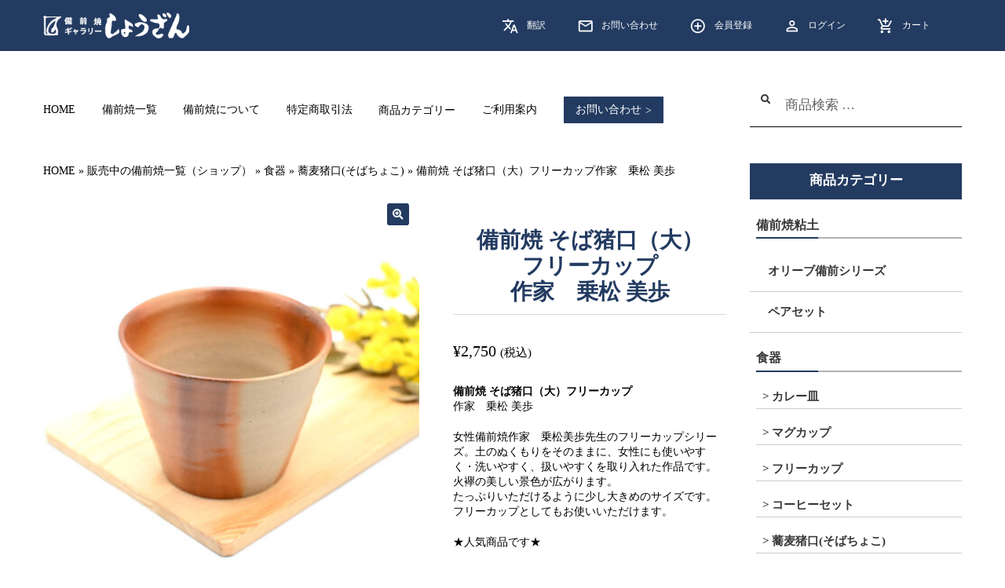

--- FILE ---
content_type: text/html; charset=UTF-8
request_url: https://bizen-shozan.com/bizenyaki-product/bizenyaki-soba-cup-2/
body_size: 24045
content:
<!doctype html>
<html lang="ja">
<head>
<meta charset="UTF-8">
<meta name="viewport" content="width=device-width, initial-scale=1, maximum-scale=2.0">
<link rel="profile" href="https://gmpg.org/xfn/11">
<link rel="pingback" href="https://bizen-shozan.com/wp/xmlrpc.php">
<link rel="stylesheet" href="https://maxcdn.bootstrapcdn.com/bootstrap/4.0.0/css/bootstrap.min.css" integrity="sha384-Gn5384xqQ1aoWXA+058RXPxPg6fy4IWvTNh0E263XmFcJlSAwiGgFAW/dAiS6JXm" crossorigin="anonymous">
<link rel="stylesheet" type="text/css" href="https://bizen-shozan.com/wp/wp-content/themes/storefront-child/css/slick-theme.css"/>
<link rel="stylesheet" type="text/css" href="https://bizen-shozan.com/wp/wp-content/themes/storefront-child/css/slick.css"/>
<link href="https://fonts.googleapis.com/icon?family=Material+Icons" rel="stylesheet">
<script src="https://ajax.googleapis.com/ajax/libs/jquery/2.2.0/jquery.min.js"></script>

<meta name='robots' content='index, follow, max-image-preview:large, max-snippet:-1, max-video-preview:-1' />
<script>window._wca = window._wca || [];</script>

	<!-- This site is optimized with the Yoast SEO plugin v26.7 - https://yoast.com/wordpress/plugins/seo/ -->
	<title>備前焼 そば猪口（大）フリーカップ作家　乗松 美歩 - 備前焼通販ギャラリーしょうざん</title>
	<link rel="canonical" href="https://bizen-shozan.com/bizenyaki-product/bizenyaki-soba-cup-2/" />
	<meta property="og:locale" content="ja_JP" />
	<meta property="og:type" content="article" />
	<meta property="og:title" content="備前焼 そば猪口（大）フリーカップ作家　乗松 美歩 - 備前焼通販ギャラリーしょうざん" />
	<meta property="og:description" content="備前焼 そば猪口（大）フリーカップ 作家　乗松 美歩  女性備前焼作家　乗松美歩先生のフリーカップシリーズ。土のぬくもりをそのままに、女性にも使いやすく・洗いやすく、扱いやすくを取り入れた作品です。火襷の美しい景色が広がります。 たっぷりいただけるように少し大きめのサイズです。 フリーカップとしてもお使いいただけます。  ★人気商品です★  サイズ 幅　　：10.5ｃｍ 奥行き：10.5ｃｍ 高さ　：8ｃｍ 重量　：200ｇ サイズの多少の誤差はご了承下さい" />
	<meta property="og:url" content="https://bizen-shozan.com/bizenyaki-product/bizenyaki-soba-cup-2/" />
	<meta property="og:site_name" content="備前焼通販ギャラリーしょうざん" />
	<meta property="article:modified_time" content="2023-08-20T07:42:57+00:00" />
	<meta property="og:image" content="https://bizen-shozan.com/wp/wp-content/uploads/2023/06/bizenyaki_sup_3-4-26.1.jpg" />
	<meta property="og:image:width" content="700" />
	<meta property="og:image:height" content="700" />
	<meta property="og:image:type" content="image/jpeg" />
	<meta name="twitter:card" content="summary_large_image" />
	<meta name="twitter:label1" content="推定読み取り時間" />
	<meta name="twitter:data1" content="1分" />
	<script type="application/ld+json" class="yoast-schema-graph">{"@context":"https://schema.org","@graph":[{"@type":"WebPage","@id":"https://bizen-shozan.com/bizenyaki-product/bizenyaki-soba-cup-2/","url":"https://bizen-shozan.com/bizenyaki-product/bizenyaki-soba-cup-2/","name":"備前焼 そば猪口（大） フリーカップ 作家　乗松 美歩 - 備前焼通販ギャラリーしょうざん","isPartOf":{"@id":"https://bizen-shozan.com/#website"},"primaryImageOfPage":{"@id":"https://bizen-shozan.com/bizenyaki-product/bizenyaki-soba-cup-2/#primaryimage"},"image":{"@id":"https://bizen-shozan.com/bizenyaki-product/bizenyaki-soba-cup-2/#primaryimage"},"thumbnailUrl":"https://bizen-shozan.com/wp/wp-content/uploads/2023/06/bizenyaki_sup_3-4-26.1.jpg","datePublished":"2021-04-29T05:12:17+00:00","dateModified":"2023-08-20T07:42:57+00:00","breadcrumb":{"@id":"https://bizen-shozan.com/bizenyaki-product/bizenyaki-soba-cup-2/#breadcrumb"},"inLanguage":"ja","potentialAction":[{"@type":"ReadAction","target":["https://bizen-shozan.com/bizenyaki-product/bizenyaki-soba-cup-2/"]}]},{"@type":"ImageObject","inLanguage":"ja","@id":"https://bizen-shozan.com/bizenyaki-product/bizenyaki-soba-cup-2/#primaryimage","url":"https://bizen-shozan.com/wp/wp-content/uploads/2023/06/bizenyaki_sup_3-4-26.1.jpg","contentUrl":"https://bizen-shozan.com/wp/wp-content/uploads/2023/06/bizenyaki_sup_3-4-26.1.jpg","width":700,"height":700,"caption":"備前焼の蕎麦猪口　作家は乗松美歩です"},{"@type":"BreadcrumbList","@id":"https://bizen-shozan.com/bizenyaki-product/bizenyaki-soba-cup-2/#breadcrumb","itemListElement":[{"@type":"ListItem","position":1,"name":"HOME","item":"https://bizen-shozan.com/"},{"@type":"ListItem","position":2,"name":"販売中の備前焼一覧（ショップ）","item":"https://bizen-shozan.com/shop/"},{"@type":"ListItem","position":3,"name":"食器","item":"https://bizen-shozan.com/bizenyaki-category/tableware/"},{"@type":"ListItem","position":4,"name":"蕎麦猪口(そばちょこ)","item":"https://bizen-shozan.com/bizenyaki-category/tableware/freecup/"},{"@type":"ListItem","position":5,"name":"備前焼 そば猪口（大）フリーカップ作家　乗松 美歩"}]},{"@type":"WebSite","@id":"https://bizen-shozan.com/#website","url":"https://bizen-shozan.com/","name":"備前焼通販ギャラリーしょうざん","description":"備前焼通販ギャラリーしょうざんでは、コーヒーカップ、マグカップ、湯呑、皿、急須、茶碗などの食器はもちろん花瓶などの花器、ビアマグ、ぐい呑などの酒器など窯元から取り寄せた備前焼を販売している、備前焼の通販サイトです。","publisher":{"@id":"https://bizen-shozan.com/#organization"},"potentialAction":[{"@type":"SearchAction","target":{"@type":"EntryPoint","urlTemplate":"https://bizen-shozan.com/?s={search_term_string}"},"query-input":{"@type":"PropertyValueSpecification","valueRequired":true,"valueName":"search_term_string"}}],"inLanguage":"ja"},{"@type":"Organization","@id":"https://bizen-shozan.com/#organization","name":"備前焼通販ギャラリーしょうざん","url":"https://bizen-shozan.com/","logo":{"@type":"ImageObject","inLanguage":"ja","@id":"https://bizen-shozan.com/#/schema/logo/image/","url":"https://bizen-shozan.com/wp/wp-content/uploads/2020/06/icon.png","contentUrl":"https://bizen-shozan.com/wp/wp-content/uploads/2020/06/icon.png","width":512,"height":512,"caption":"備前焼通販ギャラリーしょうざん"},"image":{"@id":"https://bizen-shozan.com/#/schema/logo/image/"}}]}</script>
	<!-- / Yoast SEO plugin. -->


<link rel='dns-prefetch' href='//stats.wp.com' />
<link rel='dns-prefetch' href='//capi-automation.s3.us-east-2.amazonaws.com' />
<link rel='dns-prefetch' href='//fonts.googleapis.com' />
<link rel="alternate" type="application/rss+xml" title="備前焼通販ギャラリーしょうざん &raquo; フィード" href="https://bizen-shozan.com/feed/" />
<link rel="alternate" type="application/rss+xml" title="備前焼通販ギャラリーしょうざん &raquo; コメントフィード" href="https://bizen-shozan.com/comments/feed/" />
<link rel="alternate" title="oEmbed (JSON)" type="application/json+oembed" href="https://bizen-shozan.com/wp-json/oembed/1.0/embed?url=https%3A%2F%2Fbizen-shozan.com%2Fbizenyaki-product%2Fbizenyaki-soba-cup-2%2F" />
<link rel="alternate" title="oEmbed (XML)" type="text/xml+oembed" href="https://bizen-shozan.com/wp-json/oembed/1.0/embed?url=https%3A%2F%2Fbizen-shozan.com%2Fbizenyaki-product%2Fbizenyaki-soba-cup-2%2F&#038;format=xml" />
<style id='wp-img-auto-sizes-contain-inline-css'>
img:is([sizes=auto i],[sizes^="auto," i]){contain-intrinsic-size:3000px 1500px}
/*# sourceURL=wp-img-auto-sizes-contain-inline-css */
</style>
<style id='wp-emoji-styles-inline-css'>

	img.wp-smiley, img.emoji {
		display: inline !important;
		border: none !important;
		box-shadow: none !important;
		height: 1em !important;
		width: 1em !important;
		margin: 0 0.07em !important;
		vertical-align: -0.1em !important;
		background: none !important;
		padding: 0 !important;
	}
/*# sourceURL=wp-emoji-styles-inline-css */
</style>
<style id='wp-block-library-inline-css'>
:root{--wp-block-synced-color:#7a00df;--wp-block-synced-color--rgb:122,0,223;--wp-bound-block-color:var(--wp-block-synced-color);--wp-editor-canvas-background:#ddd;--wp-admin-theme-color:#007cba;--wp-admin-theme-color--rgb:0,124,186;--wp-admin-theme-color-darker-10:#006ba1;--wp-admin-theme-color-darker-10--rgb:0,107,160.5;--wp-admin-theme-color-darker-20:#005a87;--wp-admin-theme-color-darker-20--rgb:0,90,135;--wp-admin-border-width-focus:2px}@media (min-resolution:192dpi){:root{--wp-admin-border-width-focus:1.5px}}.wp-element-button{cursor:pointer}:root .has-very-light-gray-background-color{background-color:#eee}:root .has-very-dark-gray-background-color{background-color:#313131}:root .has-very-light-gray-color{color:#eee}:root .has-very-dark-gray-color{color:#313131}:root .has-vivid-green-cyan-to-vivid-cyan-blue-gradient-background{background:linear-gradient(135deg,#00d084,#0693e3)}:root .has-purple-crush-gradient-background{background:linear-gradient(135deg,#34e2e4,#4721fb 50%,#ab1dfe)}:root .has-hazy-dawn-gradient-background{background:linear-gradient(135deg,#faaca8,#dad0ec)}:root .has-subdued-olive-gradient-background{background:linear-gradient(135deg,#fafae1,#67a671)}:root .has-atomic-cream-gradient-background{background:linear-gradient(135deg,#fdd79a,#004a59)}:root .has-nightshade-gradient-background{background:linear-gradient(135deg,#330968,#31cdcf)}:root .has-midnight-gradient-background{background:linear-gradient(135deg,#020381,#2874fc)}:root{--wp--preset--font-size--normal:16px;--wp--preset--font-size--huge:42px}.has-regular-font-size{font-size:1em}.has-larger-font-size{font-size:2.625em}.has-normal-font-size{font-size:var(--wp--preset--font-size--normal)}.has-huge-font-size{font-size:var(--wp--preset--font-size--huge)}.has-text-align-center{text-align:center}.has-text-align-left{text-align:left}.has-text-align-right{text-align:right}.has-fit-text{white-space:nowrap!important}#end-resizable-editor-section{display:none}.aligncenter{clear:both}.items-justified-left{justify-content:flex-start}.items-justified-center{justify-content:center}.items-justified-right{justify-content:flex-end}.items-justified-space-between{justify-content:space-between}.screen-reader-text{border:0;clip-path:inset(50%);height:1px;margin:-1px;overflow:hidden;padding:0;position:absolute;width:1px;word-wrap:normal!important}.screen-reader-text:focus{background-color:#ddd;clip-path:none;color:#444;display:block;font-size:1em;height:auto;left:5px;line-height:normal;padding:15px 23px 14px;text-decoration:none;top:5px;width:auto;z-index:100000}html :where(.has-border-color){border-style:solid}html :where([style*=border-top-color]){border-top-style:solid}html :where([style*=border-right-color]){border-right-style:solid}html :where([style*=border-bottom-color]){border-bottom-style:solid}html :where([style*=border-left-color]){border-left-style:solid}html :where([style*=border-width]){border-style:solid}html :where([style*=border-top-width]){border-top-style:solid}html :where([style*=border-right-width]){border-right-style:solid}html :where([style*=border-bottom-width]){border-bottom-style:solid}html :where([style*=border-left-width]){border-left-style:solid}html :where(img[class*=wp-image-]){height:auto;max-width:100%}:where(figure){margin:0 0 1em}html :where(.is-position-sticky){--wp-admin--admin-bar--position-offset:var(--wp-admin--admin-bar--height,0px)}@media screen and (max-width:600px){html :where(.is-position-sticky){--wp-admin--admin-bar--position-offset:0px}}

/*# sourceURL=wp-block-library-inline-css */
</style><style id='global-styles-inline-css'>
:root{--wp--preset--aspect-ratio--square: 1;--wp--preset--aspect-ratio--4-3: 4/3;--wp--preset--aspect-ratio--3-4: 3/4;--wp--preset--aspect-ratio--3-2: 3/2;--wp--preset--aspect-ratio--2-3: 2/3;--wp--preset--aspect-ratio--16-9: 16/9;--wp--preset--aspect-ratio--9-16: 9/16;--wp--preset--color--black: #000000;--wp--preset--color--cyan-bluish-gray: #abb8c3;--wp--preset--color--white: #ffffff;--wp--preset--color--pale-pink: #f78da7;--wp--preset--color--vivid-red: #cf2e2e;--wp--preset--color--luminous-vivid-orange: #ff6900;--wp--preset--color--luminous-vivid-amber: #fcb900;--wp--preset--color--light-green-cyan: #7bdcb5;--wp--preset--color--vivid-green-cyan: #00d084;--wp--preset--color--pale-cyan-blue: #8ed1fc;--wp--preset--color--vivid-cyan-blue: #0693e3;--wp--preset--color--vivid-purple: #9b51e0;--wp--preset--gradient--vivid-cyan-blue-to-vivid-purple: linear-gradient(135deg,rgb(6,147,227) 0%,rgb(155,81,224) 100%);--wp--preset--gradient--light-green-cyan-to-vivid-green-cyan: linear-gradient(135deg,rgb(122,220,180) 0%,rgb(0,208,130) 100%);--wp--preset--gradient--luminous-vivid-amber-to-luminous-vivid-orange: linear-gradient(135deg,rgb(252,185,0) 0%,rgb(255,105,0) 100%);--wp--preset--gradient--luminous-vivid-orange-to-vivid-red: linear-gradient(135deg,rgb(255,105,0) 0%,rgb(207,46,46) 100%);--wp--preset--gradient--very-light-gray-to-cyan-bluish-gray: linear-gradient(135deg,rgb(238,238,238) 0%,rgb(169,184,195) 100%);--wp--preset--gradient--cool-to-warm-spectrum: linear-gradient(135deg,rgb(74,234,220) 0%,rgb(151,120,209) 20%,rgb(207,42,186) 40%,rgb(238,44,130) 60%,rgb(251,105,98) 80%,rgb(254,248,76) 100%);--wp--preset--gradient--blush-light-purple: linear-gradient(135deg,rgb(255,206,236) 0%,rgb(152,150,240) 100%);--wp--preset--gradient--blush-bordeaux: linear-gradient(135deg,rgb(254,205,165) 0%,rgb(254,45,45) 50%,rgb(107,0,62) 100%);--wp--preset--gradient--luminous-dusk: linear-gradient(135deg,rgb(255,203,112) 0%,rgb(199,81,192) 50%,rgb(65,88,208) 100%);--wp--preset--gradient--pale-ocean: linear-gradient(135deg,rgb(255,245,203) 0%,rgb(182,227,212) 50%,rgb(51,167,181) 100%);--wp--preset--gradient--electric-grass: linear-gradient(135deg,rgb(202,248,128) 0%,rgb(113,206,126) 100%);--wp--preset--gradient--midnight: linear-gradient(135deg,rgb(2,3,129) 0%,rgb(40,116,252) 100%);--wp--preset--font-size--small: 14px;--wp--preset--font-size--medium: 23px;--wp--preset--font-size--large: 26px;--wp--preset--font-size--x-large: 42px;--wp--preset--font-size--normal: 16px;--wp--preset--font-size--huge: 37px;--wp--preset--spacing--20: 0.44rem;--wp--preset--spacing--30: 0.67rem;--wp--preset--spacing--40: 1rem;--wp--preset--spacing--50: 1.5rem;--wp--preset--spacing--60: 2.25rem;--wp--preset--spacing--70: 3.38rem;--wp--preset--spacing--80: 5.06rem;--wp--preset--shadow--natural: 6px 6px 9px rgba(0, 0, 0, 0.2);--wp--preset--shadow--deep: 12px 12px 50px rgba(0, 0, 0, 0.4);--wp--preset--shadow--sharp: 6px 6px 0px rgba(0, 0, 0, 0.2);--wp--preset--shadow--outlined: 6px 6px 0px -3px rgb(255, 255, 255), 6px 6px rgb(0, 0, 0);--wp--preset--shadow--crisp: 6px 6px 0px rgb(0, 0, 0);}:where(.is-layout-flex){gap: 0.5em;}:where(.is-layout-grid){gap: 0.5em;}body .is-layout-flex{display: flex;}.is-layout-flex{flex-wrap: wrap;align-items: center;}.is-layout-flex > :is(*, div){margin: 0;}body .is-layout-grid{display: grid;}.is-layout-grid > :is(*, div){margin: 0;}:where(.wp-block-columns.is-layout-flex){gap: 2em;}:where(.wp-block-columns.is-layout-grid){gap: 2em;}:where(.wp-block-post-template.is-layout-flex){gap: 1.25em;}:where(.wp-block-post-template.is-layout-grid){gap: 1.25em;}.has-black-color{color: var(--wp--preset--color--black) !important;}.has-cyan-bluish-gray-color{color: var(--wp--preset--color--cyan-bluish-gray) !important;}.has-white-color{color: var(--wp--preset--color--white) !important;}.has-pale-pink-color{color: var(--wp--preset--color--pale-pink) !important;}.has-vivid-red-color{color: var(--wp--preset--color--vivid-red) !important;}.has-luminous-vivid-orange-color{color: var(--wp--preset--color--luminous-vivid-orange) !important;}.has-luminous-vivid-amber-color{color: var(--wp--preset--color--luminous-vivid-amber) !important;}.has-light-green-cyan-color{color: var(--wp--preset--color--light-green-cyan) !important;}.has-vivid-green-cyan-color{color: var(--wp--preset--color--vivid-green-cyan) !important;}.has-pale-cyan-blue-color{color: var(--wp--preset--color--pale-cyan-blue) !important;}.has-vivid-cyan-blue-color{color: var(--wp--preset--color--vivid-cyan-blue) !important;}.has-vivid-purple-color{color: var(--wp--preset--color--vivid-purple) !important;}.has-black-background-color{background-color: var(--wp--preset--color--black) !important;}.has-cyan-bluish-gray-background-color{background-color: var(--wp--preset--color--cyan-bluish-gray) !important;}.has-white-background-color{background-color: var(--wp--preset--color--white) !important;}.has-pale-pink-background-color{background-color: var(--wp--preset--color--pale-pink) !important;}.has-vivid-red-background-color{background-color: var(--wp--preset--color--vivid-red) !important;}.has-luminous-vivid-orange-background-color{background-color: var(--wp--preset--color--luminous-vivid-orange) !important;}.has-luminous-vivid-amber-background-color{background-color: var(--wp--preset--color--luminous-vivid-amber) !important;}.has-light-green-cyan-background-color{background-color: var(--wp--preset--color--light-green-cyan) !important;}.has-vivid-green-cyan-background-color{background-color: var(--wp--preset--color--vivid-green-cyan) !important;}.has-pale-cyan-blue-background-color{background-color: var(--wp--preset--color--pale-cyan-blue) !important;}.has-vivid-cyan-blue-background-color{background-color: var(--wp--preset--color--vivid-cyan-blue) !important;}.has-vivid-purple-background-color{background-color: var(--wp--preset--color--vivid-purple) !important;}.has-black-border-color{border-color: var(--wp--preset--color--black) !important;}.has-cyan-bluish-gray-border-color{border-color: var(--wp--preset--color--cyan-bluish-gray) !important;}.has-white-border-color{border-color: var(--wp--preset--color--white) !important;}.has-pale-pink-border-color{border-color: var(--wp--preset--color--pale-pink) !important;}.has-vivid-red-border-color{border-color: var(--wp--preset--color--vivid-red) !important;}.has-luminous-vivid-orange-border-color{border-color: var(--wp--preset--color--luminous-vivid-orange) !important;}.has-luminous-vivid-amber-border-color{border-color: var(--wp--preset--color--luminous-vivid-amber) !important;}.has-light-green-cyan-border-color{border-color: var(--wp--preset--color--light-green-cyan) !important;}.has-vivid-green-cyan-border-color{border-color: var(--wp--preset--color--vivid-green-cyan) !important;}.has-pale-cyan-blue-border-color{border-color: var(--wp--preset--color--pale-cyan-blue) !important;}.has-vivid-cyan-blue-border-color{border-color: var(--wp--preset--color--vivid-cyan-blue) !important;}.has-vivid-purple-border-color{border-color: var(--wp--preset--color--vivid-purple) !important;}.has-vivid-cyan-blue-to-vivid-purple-gradient-background{background: var(--wp--preset--gradient--vivid-cyan-blue-to-vivid-purple) !important;}.has-light-green-cyan-to-vivid-green-cyan-gradient-background{background: var(--wp--preset--gradient--light-green-cyan-to-vivid-green-cyan) !important;}.has-luminous-vivid-amber-to-luminous-vivid-orange-gradient-background{background: var(--wp--preset--gradient--luminous-vivid-amber-to-luminous-vivid-orange) !important;}.has-luminous-vivid-orange-to-vivid-red-gradient-background{background: var(--wp--preset--gradient--luminous-vivid-orange-to-vivid-red) !important;}.has-very-light-gray-to-cyan-bluish-gray-gradient-background{background: var(--wp--preset--gradient--very-light-gray-to-cyan-bluish-gray) !important;}.has-cool-to-warm-spectrum-gradient-background{background: var(--wp--preset--gradient--cool-to-warm-spectrum) !important;}.has-blush-light-purple-gradient-background{background: var(--wp--preset--gradient--blush-light-purple) !important;}.has-blush-bordeaux-gradient-background{background: var(--wp--preset--gradient--blush-bordeaux) !important;}.has-luminous-dusk-gradient-background{background: var(--wp--preset--gradient--luminous-dusk) !important;}.has-pale-ocean-gradient-background{background: var(--wp--preset--gradient--pale-ocean) !important;}.has-electric-grass-gradient-background{background: var(--wp--preset--gradient--electric-grass) !important;}.has-midnight-gradient-background{background: var(--wp--preset--gradient--midnight) !important;}.has-small-font-size{font-size: var(--wp--preset--font-size--small) !important;}.has-medium-font-size{font-size: var(--wp--preset--font-size--medium) !important;}.has-large-font-size{font-size: var(--wp--preset--font-size--large) !important;}.has-x-large-font-size{font-size: var(--wp--preset--font-size--x-large) !important;}
/*# sourceURL=global-styles-inline-css */
</style>

<style id='classic-theme-styles-inline-css'>
/*! This file is auto-generated */
.wp-block-button__link{color:#fff;background-color:#32373c;border-radius:9999px;box-shadow:none;text-decoration:none;padding:calc(.667em + 2px) calc(1.333em + 2px);font-size:1.125em}.wp-block-file__button{background:#32373c;color:#fff;text-decoration:none}
/*# sourceURL=/wp-includes/css/classic-themes.min.css */
</style>
<link rel='stylesheet' id='storefront-gutenberg-blocks-css' href='https://bizen-shozan.com/wp/wp-content/themes/storefront/assets/css/base/gutenberg-blocks.css?ver=4.1.0' media='all' />
<style id='storefront-gutenberg-blocks-inline-css'>

				.wp-block-button__link:not(.has-text-color) {
					color: #ffffff;
				}

				.wp-block-button__link:not(.has-text-color):hover,
				.wp-block-button__link:not(.has-text-color):focus,
				.wp-block-button__link:not(.has-text-color):active {
					color: #ffffff;
				}

				.wp-block-button__link:not(.has-background) {
					background-color: #233b61;
				}

				.wp-block-button__link:not(.has-background):hover,
				.wp-block-button__link:not(.has-background):focus,
				.wp-block-button__link:not(.has-background):active {
					border-color: #0a2248;
					background-color: #0a2248;
				}

				.wp-block-quote footer,
				.wp-block-quote cite,
				.wp-block-quote__citation {
					color: #333333;
				}

				.wp-block-pullquote cite,
				.wp-block-pullquote footer,
				.wp-block-pullquote__citation {
					color: #333333;
				}

				.wp-block-image figcaption {
					color: #333333;
				}

				.wp-block-separator.is-style-dots::before {
					color: #333333;
				}

				.wp-block-file a.wp-block-file__button {
					color: #ffffff;
					background-color: #233b61;
					border-color: #233b61;
				}

				.wp-block-file a.wp-block-file__button:hover,
				.wp-block-file a.wp-block-file__button:focus,
				.wp-block-file a.wp-block-file__button:active {
					color: #ffffff;
					background-color: #0a2248;
				}

				.wp-block-code,
				.wp-block-preformatted pre {
					color: #333333;
				}

				.wp-block-table:not( .has-background ):not( .is-style-stripes ) tbody tr:nth-child(2n) td {
					background-color: #fdfdfd;
				}

				.wp-block-cover .wp-block-cover__inner-container h1:not(.has-text-color),
				.wp-block-cover .wp-block-cover__inner-container h2:not(.has-text-color),
				.wp-block-cover .wp-block-cover__inner-container h3:not(.has-text-color),
				.wp-block-cover .wp-block-cover__inner-container h4:not(.has-text-color),
				.wp-block-cover .wp-block-cover__inner-container h5:not(.has-text-color),
				.wp-block-cover .wp-block-cover__inner-container h6:not(.has-text-color) {
					color: #000000;
				}

				.wc-block-components-price-slider__range-input-progress,
				.rtl .wc-block-components-price-slider__range-input-progress {
					--range-color: #233b61;
				}

				/* Target only IE11 */
				@media all and (-ms-high-contrast: none), (-ms-high-contrast: active) {
					.wc-block-components-price-slider__range-input-progress {
						background: #233b61;
					}
				}

				.wc-block-components-button:not(.is-link) {
					background-color: #233b61;
					color: #ffffff;
				}

				.wc-block-components-button:not(.is-link):hover,
				.wc-block-components-button:not(.is-link):focus,
				.wc-block-components-button:not(.is-link):active {
					background-color: #0a2248;
					color: #ffffff;
				}

				.wc-block-components-button:not(.is-link):disabled {
					background-color: #233b61;
					color: #ffffff;
				}

				.wc-block-cart__submit-container {
					background-color: #ffffff;
				}

				.wc-block-cart__submit-container::before {
					color: rgba(220,220,220,0.5);
				}

				.wc-block-components-order-summary-item__quantity {
					background-color: #ffffff;
					border-color: #333333;
					box-shadow: 0 0 0 2px #ffffff;
					color: #333333;
				}
			
/*# sourceURL=storefront-gutenberg-blocks-inline-css */
</style>
<link rel='stylesheet' id='contact-form-7-css' href='https://bizen-shozan.com/wp/wp-content/plugins/contact-form-7/includes/css/styles.css?ver=6.1.4' media='all' />
<link rel='stylesheet' id='shop_calendar-css' href='https://bizen-shozan.com/wp/wp-content/plugins/shop-calendar//shop-calendar.css?ver=6.9' media='all' />
<link rel='stylesheet' id='photoswipe-css' href='https://bizen-shozan.com/wp/wp-content/plugins/woocommerce/assets/css/photoswipe/photoswipe.min.css?ver=10.4.3' media='all' />
<link rel='stylesheet' id='photoswipe-default-skin-css' href='https://bizen-shozan.com/wp/wp-content/plugins/woocommerce/assets/css/photoswipe/default-skin/default-skin.min.css?ver=10.4.3' media='all' />
<style id='woocommerce-inline-inline-css'>
.woocommerce form .form-row .required { visibility: visible; }
/*# sourceURL=woocommerce-inline-inline-css */
</style>
<link rel='stylesheet' id='parent-style-css' href='https://bizen-shozan.com/wp/wp-content/themes/storefront/style.css?ver=6.9' media='all' />
<link rel='stylesheet' id='child-style-css' href='https://bizen-shozan.com/wp/wp-content/themes/storefront-child/style.css?ver=6.9' media='all' />
<link rel='stylesheet' id='storefront-style-css' href='https://bizen-shozan.com/wp/wp-content/themes/storefront/style.css?ver=4.1.0' media='all' />
<style id='storefront-style-inline-css'>

			.main-navigation ul li a,
			.site-title a,
			ul.menu li a,
			.site-branding h1 a,
			button.menu-toggle,
			button.menu-toggle:hover,
			.handheld-navigation .dropdown-toggle {
				color: #333333;
			}

			button.menu-toggle,
			button.menu-toggle:hover {
				border-color: #333333;
			}

			.main-navigation ul li a:hover,
			.main-navigation ul li:hover > a,
			.site-title a:hover,
			.site-header ul.menu li.current-menu-item > a {
				color: #747474;
			}

			table:not( .has-background ) th {
				background-color: #f8f8f8;
			}

			table:not( .has-background ) tbody td {
				background-color: #fdfdfd;
			}

			table:not( .has-background ) tbody tr:nth-child(2n) td,
			fieldset,
			fieldset legend {
				background-color: #fbfbfb;
			}

			.site-header,
			.secondary-navigation ul ul,
			.main-navigation ul.menu > li.menu-item-has-children:after,
			.secondary-navigation ul.menu ul,
			.storefront-handheld-footer-bar,
			.storefront-handheld-footer-bar ul li > a,
			.storefront-handheld-footer-bar ul li.search .site-search,
			button.menu-toggle,
			button.menu-toggle:hover {
				background-color: #ffffff;
			}

			p.site-description,
			.site-header,
			.storefront-handheld-footer-bar {
				color: #333333;
			}

			button.menu-toggle:after,
			button.menu-toggle:before,
			button.menu-toggle span:before {
				background-color: #333333;
			}

			h1, h2, h3, h4, h5, h6, .wc-block-grid__product-title {
				color: #333333;
			}

			.widget h1 {
				border-bottom-color: #333333;
			}

			body,
			.secondary-navigation a {
				color: #333333;
			}

			.widget-area .widget a,
			.hentry .entry-header .posted-on a,
			.hentry .entry-header .post-author a,
			.hentry .entry-header .post-comments a,
			.hentry .entry-header .byline a {
				color: #383838;
			}

			a {
				color: #233b61;
			}

			a:focus,
			button:focus,
			.button.alt:focus,
			input:focus,
			textarea:focus,
			input[type="button"]:focus,
			input[type="reset"]:focus,
			input[type="submit"]:focus,
			input[type="email"]:focus,
			input[type="tel"]:focus,
			input[type="url"]:focus,
			input[type="password"]:focus,
			input[type="search"]:focus {
				outline-color: #233b61;
			}

			button, input[type="button"], input[type="reset"], input[type="submit"], .button, .widget a.button {
				background-color: #233b61;
				border-color: #233b61;
				color: #ffffff;
			}

			button:hover, input[type="button"]:hover, input[type="reset"]:hover, input[type="submit"]:hover, .button:hover, .widget a.button:hover {
				background-color: #0a2248;
				border-color: #0a2248;
				color: #ffffff;
			}

			button.alt, input[type="button"].alt, input[type="reset"].alt, input[type="submit"].alt, .button.alt, .widget-area .widget a.button.alt {
				background-color: #233b61;
				border-color: #233b61;
				color: #ffffff;
			}

			button.alt:hover, input[type="button"].alt:hover, input[type="reset"].alt:hover, input[type="submit"].alt:hover, .button.alt:hover, .widget-area .widget a.button.alt:hover {
				background-color: #0a2248;
				border-color: #0a2248;
				color: #ffffff;
			}

			.pagination .page-numbers li .page-numbers.current {
				background-color: #e6e6e6;
				color: #292929;
			}

			#comments .comment-list .comment-content .comment-text {
				background-color: #f8f8f8;
			}

			.site-footer {
				background-color: #f0f0f0;
				color: #6d6d6d;
			}

			.site-footer a:not(.button):not(.components-button) {
				color: #333333;
			}

			.site-footer .storefront-handheld-footer-bar a:not(.button):not(.components-button) {
				color: #333333;
			}

			.site-footer h1, .site-footer h2, .site-footer h3, .site-footer h4, .site-footer h5, .site-footer h6, .site-footer .widget .widget-title, .site-footer .widget .widgettitle {
				color: #333333;
			}

			.page-template-template-homepage.has-post-thumbnail .type-page.has-post-thumbnail .entry-title {
				color: #000000;
			}

			.page-template-template-homepage.has-post-thumbnail .type-page.has-post-thumbnail .entry-content {
				color: #000000;
			}

			@media screen and ( min-width: 768px ) {
				.secondary-navigation ul.menu a:hover {
					color: #4c4c4c;
				}

				.secondary-navigation ul.menu a {
					color: #333333;
				}

				.main-navigation ul.menu ul.sub-menu,
				.main-navigation ul.nav-menu ul.children {
					background-color: #f0f0f0;
				}

				.site-header {
					border-bottom-color: #f0f0f0;
				}
			}
/*# sourceURL=storefront-style-inline-css */
</style>
<link rel='stylesheet' id='storefront-icons-css' href='https://bizen-shozan.com/wp/wp-content/themes/storefront/assets/css/base/icons.css?ver=4.1.0' media='all' />
<link rel='stylesheet' id='storefront-fonts-css' href='https://fonts.googleapis.com/css?family=Source+Sans+Pro%3A400%2C300%2C300italic%2C400italic%2C600%2C700%2C900&#038;subset=latin%2Clatin-ext&#038;ver=4.1.0' media='all' />
<link rel='stylesheet' id='storefront-jetpack-widgets-css' href='https://bizen-shozan.com/wp/wp-content/themes/storefront/assets/css/jetpack/widgets.css?ver=4.1.0' media='all' />
<link rel='stylesheet' id='wcgiftwrap-modal-css-css' href='https://bizen-shozan.com/wp/wp-content/plugins/woocommerce-gift-wrapper/assets/css/gift-wrapper-modal.min.css?ver=6.32' media='all' />
<link rel='stylesheet' id='storefront-woocommerce-style-css' href='https://bizen-shozan.com/wp/wp-content/themes/storefront/assets/css/woocommerce/woocommerce.css?ver=4.1.0' media='all' />
<style id='storefront-woocommerce-style-inline-css'>
@font-face {
				font-family: star;
				src: url(https://bizen-shozan.com/wp/wp-content/plugins/woocommerce/assets/fonts/star.eot);
				src:
					url(https://bizen-shozan.com/wp/wp-content/plugins/woocommerce/assets/fonts/star.eot?#iefix) format("embedded-opentype"),
					url(https://bizen-shozan.com/wp/wp-content/plugins/woocommerce/assets/fonts/star.woff) format("woff"),
					url(https://bizen-shozan.com/wp/wp-content/plugins/woocommerce/assets/fonts/star.ttf) format("truetype"),
					url(https://bizen-shozan.com/wp/wp-content/plugins/woocommerce/assets/fonts/star.svg#star) format("svg");
				font-weight: 400;
				font-style: normal;
			}
			@font-face {
				font-family: WooCommerce;
				src: url(https://bizen-shozan.com/wp/wp-content/plugins/woocommerce/assets/fonts/WooCommerce.eot);
				src:
					url(https://bizen-shozan.com/wp/wp-content/plugins/woocommerce/assets/fonts/WooCommerce.eot?#iefix) format("embedded-opentype"),
					url(https://bizen-shozan.com/wp/wp-content/plugins/woocommerce/assets/fonts/WooCommerce.woff) format("woff"),
					url(https://bizen-shozan.com/wp/wp-content/plugins/woocommerce/assets/fonts/WooCommerce.ttf) format("truetype"),
					url(https://bizen-shozan.com/wp/wp-content/plugins/woocommerce/assets/fonts/WooCommerce.svg#WooCommerce) format("svg");
				font-weight: 400;
				font-style: normal;
			}

			a.cart-contents,
			.site-header-cart .widget_shopping_cart a {
				color: #333333;
			}

			a.cart-contents:hover,
			.site-header-cart .widget_shopping_cart a:hover,
			.site-header-cart:hover > li > a {
				color: #747474;
			}

			table.cart td.product-remove,
			table.cart td.actions {
				border-top-color: #ffffff;
			}

			.storefront-handheld-footer-bar ul li.cart .count {
				background-color: #333333;
				color: #ffffff;
				border-color: #ffffff;
			}

			.woocommerce-tabs ul.tabs li.active a,
			ul.products li.product .price,
			.onsale,
			.wc-block-grid__product-onsale,
			.widget_search form:before,
			.widget_product_search form:before {
				color: #333333;
			}

			.woocommerce-breadcrumb a,
			a.woocommerce-review-link,
			.product_meta a {
				color: #383838;
			}

			.wc-block-grid__product-onsale,
			.onsale {
				border-color: #333333;
			}

			.star-rating span:before,
			.quantity .plus, .quantity .minus,
			p.stars a:hover:after,
			p.stars a:after,
			.star-rating span:before,
			#payment .payment_methods li input[type=radio]:first-child:checked+label:before {
				color: #233b61;
			}

			.widget_price_filter .ui-slider .ui-slider-range,
			.widget_price_filter .ui-slider .ui-slider-handle {
				background-color: #233b61;
			}

			.order_details {
				background-color: #f8f8f8;
			}

			.order_details > li {
				border-bottom: 1px dotted #e3e3e3;
			}

			.order_details:before,
			.order_details:after {
				background: -webkit-linear-gradient(transparent 0,transparent 0),-webkit-linear-gradient(135deg,#f8f8f8 33.33%,transparent 33.33%),-webkit-linear-gradient(45deg,#f8f8f8 33.33%,transparent 33.33%)
			}

			#order_review {
				background-color: #ffffff;
			}

			#payment .payment_methods > li .payment_box,
			#payment .place-order {
				background-color: #fafafa;
			}

			#payment .payment_methods > li:not(.woocommerce-notice) {
				background-color: #f5f5f5;
			}

			#payment .payment_methods > li:not(.woocommerce-notice):hover {
				background-color: #f0f0f0;
			}

			.woocommerce-pagination .page-numbers li .page-numbers.current {
				background-color: #e6e6e6;
				color: #292929;
			}

			.wc-block-grid__product-onsale,
			.onsale,
			.woocommerce-pagination .page-numbers li .page-numbers:not(.current) {
				color: #333333;
			}

			p.stars a:before,
			p.stars a:hover~a:before,
			p.stars.selected a.active~a:before {
				color: #333333;
			}

			p.stars.selected a.active:before,
			p.stars:hover a:before,
			p.stars.selected a:not(.active):before,
			p.stars.selected a.active:before {
				color: #233b61;
			}

			.single-product div.product .woocommerce-product-gallery .woocommerce-product-gallery__trigger {
				background-color: #233b61;
				color: #ffffff;
			}

			.single-product div.product .woocommerce-product-gallery .woocommerce-product-gallery__trigger:hover {
				background-color: #0a2248;
				border-color: #0a2248;
				color: #ffffff;
			}

			.button.added_to_cart:focus,
			.button.wc-forward:focus {
				outline-color: #233b61;
			}

			.added_to_cart,
			.site-header-cart .widget_shopping_cart a.button,
			.wc-block-grid__products .wc-block-grid__product .wp-block-button__link {
				background-color: #233b61;
				border-color: #233b61;
				color: #ffffff;
			}

			.added_to_cart:hover,
			.site-header-cart .widget_shopping_cart a.button:hover,
			.wc-block-grid__products .wc-block-grid__product .wp-block-button__link:hover {
				background-color: #0a2248;
				border-color: #0a2248;
				color: #ffffff;
			}

			.added_to_cart.alt, .added_to_cart, .widget a.button.checkout {
				background-color: #233b61;
				border-color: #233b61;
				color: #ffffff;
			}

			.added_to_cart.alt:hover, .added_to_cart:hover, .widget a.button.checkout:hover {
				background-color: #0a2248;
				border-color: #0a2248;
				color: #ffffff;
			}

			.button.loading {
				color: #233b61;
			}

			.button.loading:hover {
				background-color: #233b61;
			}

			.button.loading:after {
				color: #ffffff;
			}

			@media screen and ( min-width: 768px ) {
				.site-header-cart .widget_shopping_cart,
				.site-header .product_list_widget li .quantity {
					color: #333333;
				}

				.site-header-cart .widget_shopping_cart .buttons,
				.site-header-cart .widget_shopping_cart .total {
					background-color: #f5f5f5;
				}

				.site-header-cart .widget_shopping_cart {
					background-color: #f0f0f0;
				}
			}
				.storefront-product-pagination a {
					color: #333333;
					background-color: #ffffff;
				}
				.storefront-sticky-add-to-cart {
					color: #333333;
					background-color: #ffffff;
				}

				.storefront-sticky-add-to-cart a:not(.button) {
					color: #333333;
				}
/*# sourceURL=storefront-woocommerce-style-inline-css */
</style>
<link rel='stylesheet' id='storefront-child-style-css' href='https://bizen-shozan.com/wp/wp-content/themes/storefront-child/style.css?ver=6.9' media='all' />
<link rel='stylesheet' id='storefront-woocommerce-brands-style-css' href='https://bizen-shozan.com/wp/wp-content/themes/storefront/assets/css/woocommerce/extensions/brands.css?ver=4.1.0' media='all' />
<script src="https://bizen-shozan.com/wp/wp-includes/js/jquery/jquery.min.js?ver=3.7.1" id="jquery-core-js"></script>
<script src="https://bizen-shozan.com/wp/wp-includes/js/jquery/jquery-migrate.min.js?ver=3.4.1" id="jquery-migrate-js"></script>
<script src="https://bizen-shozan.com/wp/wp-content/plugins/woocommerce/assets/js/jquery-blockui/jquery.blockUI.min.js?ver=2.7.0-wc.10.4.3" id="wc-jquery-blockui-js" defer data-wp-strategy="defer"></script>
<script id="wc-add-to-cart-js-extra">
var wc_add_to_cart_params = {"ajax_url":"/wp/wp-admin/admin-ajax.php","wc_ajax_url":"/?wc-ajax=%%endpoint%%","i18n_view_cart":"\u30ab\u30fc\u30c8\u3092\u8868\u793a","cart_url":"https://bizen-shozan.com/shop/cart/","is_cart":"","cart_redirect_after_add":"yes"};
//# sourceURL=wc-add-to-cart-js-extra
</script>
<script src="https://bizen-shozan.com/wp/wp-content/plugins/woocommerce/assets/js/frontend/add-to-cart.min.js?ver=10.4.3" id="wc-add-to-cart-js" defer data-wp-strategy="defer"></script>
<script src="https://bizen-shozan.com/wp/wp-content/plugins/woocommerce/assets/js/zoom/jquery.zoom.min.js?ver=1.7.21-wc.10.4.3" id="wc-zoom-js" defer data-wp-strategy="defer"></script>
<script src="https://bizen-shozan.com/wp/wp-content/plugins/woocommerce/assets/js/flexslider/jquery.flexslider.min.js?ver=2.7.2-wc.10.4.3" id="wc-flexslider-js" defer data-wp-strategy="defer"></script>
<script src="https://bizen-shozan.com/wp/wp-content/plugins/woocommerce/assets/js/photoswipe/photoswipe.min.js?ver=4.1.1-wc.10.4.3" id="wc-photoswipe-js" defer data-wp-strategy="defer"></script>
<script src="https://bizen-shozan.com/wp/wp-content/plugins/woocommerce/assets/js/photoswipe/photoswipe-ui-default.min.js?ver=4.1.1-wc.10.4.3" id="wc-photoswipe-ui-default-js" defer data-wp-strategy="defer"></script>
<script id="wc-single-product-js-extra">
var wc_single_product_params = {"i18n_required_rating_text":"\u8a55\u4fa1\u3092\u9078\u629e\u3057\u3066\u304f\u3060\u3055\u3044","i18n_rating_options":["1\u3064\u661f (\u6700\u9ad8\u8a55\u4fa1: 5\u3064\u661f)","2\u3064\u661f (\u6700\u9ad8\u8a55\u4fa1: 5\u3064\u661f)","3\u3064\u661f (\u6700\u9ad8\u8a55\u4fa1: 5\u3064\u661f)","4\u3064\u661f (\u6700\u9ad8\u8a55\u4fa1: 5\u3064\u661f)","5\u3064\u661f (\u6700\u9ad8\u8a55\u4fa1: 5\u3064\u661f)"],"i18n_product_gallery_trigger_text":"\u30d5\u30eb\u30b9\u30af\u30ea\u30fc\u30f3\u753b\u50cf\u30ae\u30e3\u30e9\u30ea\u30fc\u3092\u8868\u793a","review_rating_required":"yes","flexslider":{"rtl":false,"animation":"slide","smoothHeight":true,"directionNav":false,"controlNav":"thumbnails","slideshow":false,"animationSpeed":500,"animationLoop":false,"allowOneSlide":false},"zoom_enabled":"1","zoom_options":[],"photoswipe_enabled":"1","photoswipe_options":{"shareEl":false,"closeOnScroll":false,"history":false,"hideAnimationDuration":0,"showAnimationDuration":0},"flexslider_enabled":"1"};
//# sourceURL=wc-single-product-js-extra
</script>
<script src="https://bizen-shozan.com/wp/wp-content/plugins/woocommerce/assets/js/frontend/single-product.min.js?ver=10.4.3" id="wc-single-product-js" defer data-wp-strategy="defer"></script>
<script src="https://bizen-shozan.com/wp/wp-content/plugins/woocommerce/assets/js/js-cookie/js.cookie.min.js?ver=2.1.4-wc.10.4.3" id="wc-js-cookie-js" defer data-wp-strategy="defer"></script>
<script id="woocommerce-js-extra">
var woocommerce_params = {"ajax_url":"/wp/wp-admin/admin-ajax.php","wc_ajax_url":"/?wc-ajax=%%endpoint%%","i18n_password_show":"\u30d1\u30b9\u30ef\u30fc\u30c9\u3092\u8868\u793a","i18n_password_hide":"\u30d1\u30b9\u30ef\u30fc\u30c9\u3092\u96a0\u3059"};
//# sourceURL=woocommerce-js-extra
</script>
<script src="https://bizen-shozan.com/wp/wp-content/plugins/woocommerce/assets/js/frontend/woocommerce.min.js?ver=10.4.3" id="woocommerce-js" defer data-wp-strategy="defer"></script>
<script src="https://stats.wp.com/s-202603.js" id="woocommerce-analytics-js" defer data-wp-strategy="defer"></script>
<link rel="https://api.w.org/" href="https://bizen-shozan.com/wp-json/" /><link rel="alternate" title="JSON" type="application/json" href="https://bizen-shozan.com/wp-json/wp/v2/product/6956" /><link rel="EditURI" type="application/rsd+xml" title="RSD" href="https://bizen-shozan.com/wp/xmlrpc.php?rsd" />
<meta name="generator" content="WordPress 6.9" />
<meta name="generator" content="WooCommerce 10.4.3" />
<link rel='shortlink' href='https://bizen-shozan.com/?p=6956' />
<!-- Markup (JSON-LD) structured in schema.org ver.4.8.1 START -->
<!-- Markup (JSON-LD) structured in schema.org END -->
	<style>img#wpstats{display:none}</style>
			<noscript><style>.woocommerce-product-gallery{ opacity: 1 !important; }</style></noscript>
				<script  type="text/javascript">
				!function(f,b,e,v,n,t,s){if(f.fbq)return;n=f.fbq=function(){n.callMethod?
					n.callMethod.apply(n,arguments):n.queue.push(arguments)};if(!f._fbq)f._fbq=n;
					n.push=n;n.loaded=!0;n.version='2.0';n.queue=[];t=b.createElement(e);t.async=!0;
					t.src=v;s=b.getElementsByTagName(e)[0];s.parentNode.insertBefore(t,s)}(window,
					document,'script','https://connect.facebook.net/en_US/fbevents.js');
			</script>
			<!-- WooCommerce Facebook Integration Begin -->
			<script  type="text/javascript">

				fbq('init', '336814505021768', {}, {
    "agent": "woocommerce_0-10.4.3-3.5.15"
});

				document.addEventListener( 'DOMContentLoaded', function() {
					// Insert placeholder for events injected when a product is added to the cart through AJAX.
					document.body.insertAdjacentHTML( 'beforeend', '<div class=\"wc-facebook-pixel-event-placeholder\"></div>' );
				}, false );

			</script>
			<!-- WooCommerce Facebook Integration End -->
			<link rel="icon" href="https://bizen-shozan.com/wp/wp-content/uploads/2020/06/cropped-icon-32x32.png" sizes="32x32" />
<link rel="icon" href="https://bizen-shozan.com/wp/wp-content/uploads/2020/06/cropped-icon-192x192.png" sizes="192x192" />
<link rel="apple-touch-icon" href="https://bizen-shozan.com/wp/wp-content/uploads/2020/06/cropped-icon-180x180.png" />
<meta name="msapplication-TileImage" content="https://bizen-shozan.com/wp/wp-content/uploads/2020/06/cropped-icon-270x270.png" />
<!-- Global site tag (gtag.js) - Google Analytics -->
<script async src="https://www.googletagmanager.com/gtag/js?id=UA-154704548-1"></script>
<script>
  window.dataLayer = window.dataLayer || [];
  function gtag(){dataLayer.push(arguments);}
  gtag('js', new Date());

  gtag('config', 'UA-154704548-1');
</script>
<meta name="google-site-verification" content="668-2ivGM_MVmvI12SuQSMXmBVXCQjoNk8B8SIlsTr8" />
<script src="https://yubinbango.github.io/yubinbango/yubinbango.js" type=
"text/javascript" charset="UTF-8"></script>
<meta name="facebook-domain-verification" content="di5vigajghbi3izctvvei38geiuz6w" />
<link rel='stylesheet' id='wc-square-cart-checkout-block-css' href='https://bizen-shozan.com/wp/wp-content/plugins/woocommerce-square/build/assets/frontend/wc-square-cart-checkout-blocks.css?ver=5.2.0' media='all' />
<link rel='stylesheet' id='wc-blocks-style-css' href='https://bizen-shozan.com/wp/wp-content/plugins/woocommerce/assets/client/blocks/wc-blocks.css?ver=wc-10.4.3' media='all' />
</head>

<body class="wp-singular product-template-default single single-product postid-6956 wp-embed-responsive wp-theme-storefront wp-child-theme-storefront-child theme-storefront woocommerce woocommerce-page woocommerce-no-js storefront-align-wide right-sidebar woocommerce-active">

<!-- custom start -->
<header>
<div id="header-bar">
  <div class="container">
    <div class="row">
       <div class="col-xl-12 col-lg-12 col-md-12 col-sm-12 col-12 header-bar">
<h1 id="pc-logo" class="d-none d-lg-inline"><a href="https://bizen-shozan.com"><img src="https://bizen-shozan.com/wp/wp-content/themes/storefront-child/images/logo-fff.png" alt="備前焼通販 ギャラリーしょうざん"></a> </h1>

          <ul class="bar-list">
<li class="translate"><a href="https://translate.google.com/translate?sl=ja&tl=en&u=https://bizen-shozan.com/bizenyaki-product/bizenyaki-soba-cup-2/" target="_brank">翻訳</a></li>
            <li class="mail d-none d-lg-block"><a href="https://bizen-shozan.com/contact/">お問い合わせ</a></li>
            <li class="touroku"><a href="https://bizen-shozan.com/my-account#sinki">会員登録</a></li>
            <li class="login"><a href="https://bizen-shozan.com/my-account/">ログイン</a></li>
            <li class="cart"><a href="https://bizen-shozan.com/cart/">カート</a></li>
          </ul>
       </div>
    </div>
   </div>
  </div>


 
	
	
  <div class="container">
    <div id="mt-none" class="row mt-5">
      <div class="col-xl-9 col-lg-10 col-md-12 col-sm-12 col-12 mt-4">
<i class="col-1 material-icons c-menu-trigger pl-0">apps</i>
<span class="icontx-left">カテゴリ</span>
    <nav id="category">
　　　　<h3>備前焼カテゴリー</h3>
      <ul><li><a href="https://bizen-shozan.com/bizenyaki-category/clay/">備前焼粘土</a></li><li><a href="https://bizen-shozan.com/bizenyaki-category/olive-bizen/">オリーブ備前シリーズ</a></li><li><a href="https://bizen-shozan.com/bizenyaki-category/sell-in-sets/">ペアセット</a></li><li><a href="https://bizen-shozan.com/bizenyaki-category/tableware/">食器</a></li><li><a href="https://bizen-shozan.com/bizenyaki-category/tableware/carezara/">カレー皿</a></li><li><a href="https://bizen-shozan.com/bizenyaki-category/tableware/mag/">マグカップ</a></li><li><a href="https://bizen-shozan.com/bizenyaki-category/tableware/free-cup/">フリーカップ</a></li><li><a href="https://bizen-shozan.com/bizenyaki-category/tableware/coffee-setto/">コーヒーセット</a></li><li><a href="https://bizen-shozan.com/bizenyaki-category/tableware/freecup/">蕎麦猪口(そばちょこ)</a></li><li><a href="https://bizen-shozan.com/bizenyaki-category/tableware/ko-hi-dorippa/">コーヒードリッパー</a></li><li><a href="https://bizen-shozan.com/bizenyaki-category/tableware/teacup/">湯呑</a></li><li><a href="https://bizen-shozan.com/bizenyaki-category/tableware/tapper/">タッパー</a></li><li><a href="https://bizen-shozan.com/bizenyaki-category/tableware/katakuchi/">片口</a></li><li><a href="https://bizen-shozan.com/bizenyaki-category/tableware/dish/">皿</a></li><li><a href="https://bizen-shozan.com/bizenyaki-category/tableware/cup/">茶碗・丼</a></li><li><a href="https://bizen-shozan.com/bizenyaki-category/tableware/teapot/">急須・ポット・宝瓶</a></li><li><a href="https://bizen-shozan.com/bizenyaki-category/tableware/small-bowl/">平鉢・小鉢・向付</a></li><li><a href="https://bizen-shozan.com/bizenyaki-category/tableware/other/">その他</a></li><li><a href="https://bizen-shozan.com/bizenyaki-category/drinking-vessel/">酒器</a></li><li><a href="https://bizen-shozan.com/bizenyaki-category/drinking-vessel/beer/">ビアマグ・ビールジョッキ</a></li><li><a href="https://bizen-shozan.com/bizenyaki-category/drinking-vessel/shochu-wine/">焼酎杯・ワイン杯</a></li><li><a href="https://bizen-shozan.com/bizenyaki-category/drinking-vessel/botoru-sa-ba/">ボトル・サーバー</a></li><li><a href="https://bizen-shozan.com/bizenyaki-category/drinking-vessel/sake-cup/">ぐい吞・徳利・銚子</a></li><li><a href="https://bizen-shozan.com/bizenyaki-category/tea-set/">茶器・香炉</a></li><li><a href="https://bizen-shozan.com/bizenyaki-category/floral-organs/">花器</a></li><li><a href="https://bizen-shozan.com/bizenyaki-category/floral-organs/flower-pot/">植木鉢</a></li><li><a href="https://bizen-shozan.com/bizenyaki-category/floral-organs/vase/">花瓶</a></li><li><a href="https://bizen-shozan.com/bizenyaki-category/floral-organs/single%e2%80%90flower-vase/">一輪挿し</a></li><li><a href="https://bizen-shozan.com/bizenyaki-category/general-goods/">雑貨・アクセサリー</a></li><li><a href="https://bizen-shozan.com/bizenyaki-category/water-lily-bowl/">睡蓮鉢・メダカ鉢・金魚鉢</a></li><li><a href="https://bizen-shozan.com/bizenyaki-category/akari/">あかり</a></li><li><a href="https://bizen-shozan.com/bizenyaki-category/ornament/">置物</a></li><li><a href="https://bizen-shozan.com/bizenyaki-category/ornament/eto/">干支</a></li><li><a href="https://bizen-shozan.com/bizenyaki-category/gift-set/">お歳暮・贈答品</a></li><li><a href="https://bizen-shozan.com/bizenyaki-category/wooden-box/">木箱・ギフト箱（紙）</a></li></ul>    </nav>

    <div class="overlay"></div>

<h1 id="logo"><a href="https://bizen-shozan.com"><img src="https://bizen-shozan.com/wp/wp-content/themes/storefront-child/images/logo.svg" class="mx-auto img-fluid col-10" alt="備前焼通販 ギャラリーしょうざん"></a></h1>


<i class="col-1 material-icons icon-hamburger">menu</i>
<span class="icontx-right">メニュー</span>
         <nav class="menu-container">
            <ul class="navigation menu">
                <li class="menu-item">
                   <a href="https://bizen-shozan.com">HOME</a>
                </li>
                <li class="menu-item">
                   <a href="https://bizen-shozan.com/shop/">備前焼一覧</a>
                </li>
                <li class="menu-item">
                   <a href="https://bizen-shozan.com/about-bizenware/">備前焼について</a>
                </li>
                <li class="menu-item">
                   <a href="https://bizen-shozan.com/info/">特定商取引法</a>
                </li>
                <li class="menu-item c-trigger">
                   商品カテゴリー
                </li>
                <li class="menu-item">
                    <a href="https://bizen-shozan.com/guide/">ご利用案内</a>
                </li>
                <li class="menu-item">
                   <a href="https://bizen-shozan.com/contact/">お問い合わせ</a>
                </li>
            </ul>
         </nav>
      </div>
      <div class="col-xl-3 col-lg-2 col-md-12 col-sm-12 col-12">
         <div class="site-search">
				<div class="widget woocommerce widget_product_search"><form role="search" method="get" class="woocommerce-product-search" action="https://bizen-shozan.com">
	<label class="screen-reader-text" for="woocommerce-product-search-field-0">検索結果:</label>
	<input type="search" id="woocommerce-product-search-field-0" class="search-field" placeholder="商品検索 …" value="" name="s">
	<button type="submit" value="検索">検索</button>
	<input type="hidden" name="post_type" value="product">
</form>
</div>			</div>
	

      </div>
    </div>
  </div>
</header>
<!-- custom end -->


		

	</header><!-- #masthead -->

<div class="container">
<div class="row">
  <div class="col-xl-9 col-lg-9 col-md-12 col-sm-12 col-12">
<p id="breadcrumbs"><span><span><a href="https://bizen-shozan.com/">HOME</a></span> » <span><a href="https://bizen-shozan.com/shop/">販売中の備前焼一覧（ショップ）</a></span> » <span><a href="https://bizen-shozan.com/bizenyaki-category/tableware/">食器</a></span> » <span><a href="https://bizen-shozan.com/bizenyaki-category/tableware/freecup/">蕎麦猪口(そばちょこ)</a></span> » <span class="breadcrumb_last" aria-current="page">備前焼 そば猪口（大）フリーカップ作家　乗松 美歩</span></span></p>



		<div id="primary" class="content-area">
			<main id="main" class="site-main" role="main">
		
		
			<div class="woocommerce-notices-wrapper"></div><div id="product-6956" class="product type-product post-6956 status-publish first outofstock product_cat-free-cup product_cat-freecup product_cat-tableware product_tag-hidasuki has-post-thumbnail sold-individually taxable shipping-taxable purchasable product-type-simple">

	<div class="woocommerce-product-gallery woocommerce-product-gallery--with-images woocommerce-product-gallery--columns-4 images" data-columns="4" style="opacity: 0; transition: opacity .25s ease-in-out;">
	<div class="woocommerce-product-gallery__wrapper">
		<div data-thumb="https://bizen-shozan.com/wp/wp-content/uploads/2023/06/bizenyaki_sup_3-4-26.1-100x100.jpg" data-thumb-alt="備前焼の蕎麦猪口　作家は乗松美歩" data-thumb-srcset="https://bizen-shozan.com/wp/wp-content/uploads/2023/06/bizenyaki_sup_3-4-26.1-100x100.jpg 100w, https://bizen-shozan.com/wp/wp-content/uploads/2023/06/bizenyaki_sup_3-4-26.1-300x300.jpg 300w, https://bizen-shozan.com/wp/wp-content/uploads/2023/06/bizenyaki_sup_3-4-26.1-150x150.jpg 150w, https://bizen-shozan.com/wp/wp-content/uploads/2023/06/bizenyaki_sup_3-4-26.1-324x324.jpg 324w, https://bizen-shozan.com/wp/wp-content/uploads/2023/06/bizenyaki_sup_3-4-26.1-416x416.jpg 416w, https://bizen-shozan.com/wp/wp-content/uploads/2023/06/bizenyaki_sup_3-4-26.1.jpg 700w"  data-thumb-sizes="(max-width: 100px) 100vw, 100px" class="woocommerce-product-gallery__image"><a href="https://bizen-shozan.com/wp/wp-content/uploads/2023/06/bizenyaki_sup_3-4-26.1.jpg"><img width="416" height="416" src="https://bizen-shozan.com/wp/wp-content/uploads/2023/06/bizenyaki_sup_3-4-26.1-416x416.jpg" class="wp-post-image" alt="備前焼の蕎麦猪口　作家は乗松美歩" data-caption="備前焼の蕎麦猪口　作家は乗松美歩です" data-src="https://bizen-shozan.com/wp/wp-content/uploads/2023/06/bizenyaki_sup_3-4-26.1.jpg" data-large_image="https://bizen-shozan.com/wp/wp-content/uploads/2023/06/bizenyaki_sup_3-4-26.1.jpg" data-large_image_width="700" data-large_image_height="700" decoding="async" fetchpriority="high" srcset="https://bizen-shozan.com/wp/wp-content/uploads/2023/06/bizenyaki_sup_3-4-26.1-416x416.jpg 416w, https://bizen-shozan.com/wp/wp-content/uploads/2023/06/bizenyaki_sup_3-4-26.1-300x300.jpg 300w, https://bizen-shozan.com/wp/wp-content/uploads/2023/06/bizenyaki_sup_3-4-26.1-150x150.jpg 150w, https://bizen-shozan.com/wp/wp-content/uploads/2023/06/bizenyaki_sup_3-4-26.1-324x324.jpg 324w, https://bizen-shozan.com/wp/wp-content/uploads/2023/06/bizenyaki_sup_3-4-26.1-100x100.jpg 100w, https://bizen-shozan.com/wp/wp-content/uploads/2023/06/bizenyaki_sup_3-4-26.1.jpg 700w" sizes="(max-width: 416px) 100vw, 416px" /></a></div><div data-thumb="https://bizen-shozan.com/wp/wp-content/uploads/2023/06/bizenyaki_sup_3-4-26.3-100x100.jpg" data-thumb-alt="備前焼の蕎麦猪口　作家は乗松美歩" data-thumb-srcset="https://bizen-shozan.com/wp/wp-content/uploads/2023/06/bizenyaki_sup_3-4-26.3-100x100.jpg 100w, https://bizen-shozan.com/wp/wp-content/uploads/2023/06/bizenyaki_sup_3-4-26.3-300x300.jpg 300w, https://bizen-shozan.com/wp/wp-content/uploads/2023/06/bizenyaki_sup_3-4-26.3-150x150.jpg 150w, https://bizen-shozan.com/wp/wp-content/uploads/2023/06/bizenyaki_sup_3-4-26.3-324x324.jpg 324w, https://bizen-shozan.com/wp/wp-content/uploads/2023/06/bizenyaki_sup_3-4-26.3-416x416.jpg 416w, https://bizen-shozan.com/wp/wp-content/uploads/2023/06/bizenyaki_sup_3-4-26.3.jpg 500w"  data-thumb-sizes="(max-width: 100px) 100vw, 100px" class="woocommerce-product-gallery__image"><a href="https://bizen-shozan.com/wp/wp-content/uploads/2023/06/bizenyaki_sup_3-4-26.3.jpg"><img width="416" height="416" src="https://bizen-shozan.com/wp/wp-content/uploads/2023/06/bizenyaki_sup_3-4-26.3-416x416.jpg" class="" alt="備前焼の蕎麦猪口　作家は乗松美歩" data-caption="備前焼の蕎麦猪口　作家は乗松美歩です" data-src="https://bizen-shozan.com/wp/wp-content/uploads/2023/06/bizenyaki_sup_3-4-26.3.jpg" data-large_image="https://bizen-shozan.com/wp/wp-content/uploads/2023/06/bizenyaki_sup_3-4-26.3.jpg" data-large_image_width="500" data-large_image_height="500" decoding="async" srcset="https://bizen-shozan.com/wp/wp-content/uploads/2023/06/bizenyaki_sup_3-4-26.3-416x416.jpg 416w, https://bizen-shozan.com/wp/wp-content/uploads/2023/06/bizenyaki_sup_3-4-26.3-300x300.jpg 300w, https://bizen-shozan.com/wp/wp-content/uploads/2023/06/bizenyaki_sup_3-4-26.3-150x150.jpg 150w, https://bizen-shozan.com/wp/wp-content/uploads/2023/06/bizenyaki_sup_3-4-26.3-324x324.jpg 324w, https://bizen-shozan.com/wp/wp-content/uploads/2023/06/bizenyaki_sup_3-4-26.3-100x100.jpg 100w, https://bizen-shozan.com/wp/wp-content/uploads/2023/06/bizenyaki_sup_3-4-26.3.jpg 500w" sizes="(max-width: 416px) 100vw, 416px" /></a></div><div data-thumb="https://bizen-shozan.com/wp/wp-content/uploads/2023/06/bizenyaki_sup_3-4-26.2-100x100.jpg" data-thumb-alt="備前焼の蕎麦猪口　作家は乗松美歩" data-thumb-srcset="https://bizen-shozan.com/wp/wp-content/uploads/2023/06/bizenyaki_sup_3-4-26.2-100x100.jpg 100w, https://bizen-shozan.com/wp/wp-content/uploads/2023/06/bizenyaki_sup_3-4-26.2-300x300.jpg 300w, https://bizen-shozan.com/wp/wp-content/uploads/2023/06/bizenyaki_sup_3-4-26.2-150x150.jpg 150w, https://bizen-shozan.com/wp/wp-content/uploads/2023/06/bizenyaki_sup_3-4-26.2-324x324.jpg 324w, https://bizen-shozan.com/wp/wp-content/uploads/2023/06/bizenyaki_sup_3-4-26.2-416x416.jpg 416w, https://bizen-shozan.com/wp/wp-content/uploads/2023/06/bizenyaki_sup_3-4-26.2.jpg 500w"  data-thumb-sizes="(max-width: 100px) 100vw, 100px" class="woocommerce-product-gallery__image"><a href="https://bizen-shozan.com/wp/wp-content/uploads/2023/06/bizenyaki_sup_3-4-26.2.jpg"><img width="416" height="416" src="https://bizen-shozan.com/wp/wp-content/uploads/2023/06/bizenyaki_sup_3-4-26.2-416x416.jpg" class="" alt="備前焼の蕎麦猪口　作家は乗松美歩" data-caption="備前焼の蕎麦猪口　作家は乗松美歩です" data-src="https://bizen-shozan.com/wp/wp-content/uploads/2023/06/bizenyaki_sup_3-4-26.2.jpg" data-large_image="https://bizen-shozan.com/wp/wp-content/uploads/2023/06/bizenyaki_sup_3-4-26.2.jpg" data-large_image_width="500" data-large_image_height="500" decoding="async" srcset="https://bizen-shozan.com/wp/wp-content/uploads/2023/06/bizenyaki_sup_3-4-26.2-416x416.jpg 416w, https://bizen-shozan.com/wp/wp-content/uploads/2023/06/bizenyaki_sup_3-4-26.2-300x300.jpg 300w, https://bizen-shozan.com/wp/wp-content/uploads/2023/06/bizenyaki_sup_3-4-26.2-150x150.jpg 150w, https://bizen-shozan.com/wp/wp-content/uploads/2023/06/bizenyaki_sup_3-4-26.2-324x324.jpg 324w, https://bizen-shozan.com/wp/wp-content/uploads/2023/06/bizenyaki_sup_3-4-26.2-100x100.jpg 100w, https://bizen-shozan.com/wp/wp-content/uploads/2023/06/bizenyaki_sup_3-4-26.2.jpg 500w" sizes="(max-width: 416px) 100vw, 416px" /></a></div><div data-thumb="https://bizen-shozan.com/wp/wp-content/uploads/2023/06/bizenyaki_sup_3-4-26.4-100x100.jpg" data-thumb-alt="備前焼の蕎麦猪口　作家は乗松美歩" data-thumb-srcset="https://bizen-shozan.com/wp/wp-content/uploads/2023/06/bizenyaki_sup_3-4-26.4-100x100.jpg 100w, https://bizen-shozan.com/wp/wp-content/uploads/2023/06/bizenyaki_sup_3-4-26.4-300x300.jpg 300w, https://bizen-shozan.com/wp/wp-content/uploads/2023/06/bizenyaki_sup_3-4-26.4-150x150.jpg 150w, https://bizen-shozan.com/wp/wp-content/uploads/2023/06/bizenyaki_sup_3-4-26.4-324x324.jpg 324w, https://bizen-shozan.com/wp/wp-content/uploads/2023/06/bizenyaki_sup_3-4-26.4-416x416.jpg 416w, https://bizen-shozan.com/wp/wp-content/uploads/2023/06/bizenyaki_sup_3-4-26.4.jpg 500w"  data-thumb-sizes="(max-width: 100px) 100vw, 100px" class="woocommerce-product-gallery__image"><a href="https://bizen-shozan.com/wp/wp-content/uploads/2023/06/bizenyaki_sup_3-4-26.4.jpg"><img width="416" height="416" src="https://bizen-shozan.com/wp/wp-content/uploads/2023/06/bizenyaki_sup_3-4-26.4-416x416.jpg" class="" alt="備前焼の蕎麦猪口　作家は乗松美歩" data-caption="備前焼の蕎麦猪口　作家は乗松美歩です" data-src="https://bizen-shozan.com/wp/wp-content/uploads/2023/06/bizenyaki_sup_3-4-26.4.jpg" data-large_image="https://bizen-shozan.com/wp/wp-content/uploads/2023/06/bizenyaki_sup_3-4-26.4.jpg" data-large_image_width="500" data-large_image_height="500" decoding="async" loading="lazy" srcset="https://bizen-shozan.com/wp/wp-content/uploads/2023/06/bizenyaki_sup_3-4-26.4-416x416.jpg 416w, https://bizen-shozan.com/wp/wp-content/uploads/2023/06/bizenyaki_sup_3-4-26.4-300x300.jpg 300w, https://bizen-shozan.com/wp/wp-content/uploads/2023/06/bizenyaki_sup_3-4-26.4-150x150.jpg 150w, https://bizen-shozan.com/wp/wp-content/uploads/2023/06/bizenyaki_sup_3-4-26.4-324x324.jpg 324w, https://bizen-shozan.com/wp/wp-content/uploads/2023/06/bizenyaki_sup_3-4-26.4-100x100.jpg 100w, https://bizen-shozan.com/wp/wp-content/uploads/2023/06/bizenyaki_sup_3-4-26.4.jpg 500w" sizes="auto, (max-width: 416px) 100vw, 416px" /></a></div><div data-thumb="https://bizen-shozan.com/wp/wp-content/uploads/2023/06/bizenyaki_sup_3-4-26.5-100x100.jpg" data-thumb-alt="備前焼の蕎麦猪口　作家は乗松美歩" data-thumb-srcset="https://bizen-shozan.com/wp/wp-content/uploads/2023/06/bizenyaki_sup_3-4-26.5-100x100.jpg 100w, https://bizen-shozan.com/wp/wp-content/uploads/2023/06/bizenyaki_sup_3-4-26.5-300x300.jpg 300w, https://bizen-shozan.com/wp/wp-content/uploads/2023/06/bizenyaki_sup_3-4-26.5-150x150.jpg 150w, https://bizen-shozan.com/wp/wp-content/uploads/2023/06/bizenyaki_sup_3-4-26.5-324x324.jpg 324w, https://bizen-shozan.com/wp/wp-content/uploads/2023/06/bizenyaki_sup_3-4-26.5-416x416.jpg 416w, https://bizen-shozan.com/wp/wp-content/uploads/2023/06/bizenyaki_sup_3-4-26.5.jpg 500w"  data-thumb-sizes="(max-width: 100px) 100vw, 100px" class="woocommerce-product-gallery__image"><a href="https://bizen-shozan.com/wp/wp-content/uploads/2023/06/bizenyaki_sup_3-4-26.5.jpg"><img width="416" height="416" src="https://bizen-shozan.com/wp/wp-content/uploads/2023/06/bizenyaki_sup_3-4-26.5-416x416.jpg" class="" alt="備前焼の蕎麦猪口　作家は乗松美歩" data-caption="備前焼の蕎麦猪口　作家は乗松美歩です" data-src="https://bizen-shozan.com/wp/wp-content/uploads/2023/06/bizenyaki_sup_3-4-26.5.jpg" data-large_image="https://bizen-shozan.com/wp/wp-content/uploads/2023/06/bizenyaki_sup_3-4-26.5.jpg" data-large_image_width="500" data-large_image_height="500" decoding="async" loading="lazy" srcset="https://bizen-shozan.com/wp/wp-content/uploads/2023/06/bizenyaki_sup_3-4-26.5-416x416.jpg 416w, https://bizen-shozan.com/wp/wp-content/uploads/2023/06/bizenyaki_sup_3-4-26.5-300x300.jpg 300w, https://bizen-shozan.com/wp/wp-content/uploads/2023/06/bizenyaki_sup_3-4-26.5-150x150.jpg 150w, https://bizen-shozan.com/wp/wp-content/uploads/2023/06/bizenyaki_sup_3-4-26.5-324x324.jpg 324w, https://bizen-shozan.com/wp/wp-content/uploads/2023/06/bizenyaki_sup_3-4-26.5-100x100.jpg 100w, https://bizen-shozan.com/wp/wp-content/uploads/2023/06/bizenyaki_sup_3-4-26.5.jpg 500w" sizes="auto, (max-width: 416px) 100vw, 416px" /></a></div>	</div>
</div>

	<div class="summary entry-summary">
		<h2 class="product_title entry-title">備前焼 そば猪口（大）<br>フリーカップ<br>作家　乗松  美歩</h2><p class="price"><span class="woocommerce-Price-amount amount"><bdi><span class="woocommerce-Price-currencySymbol">&yen;</span>2,750</bdi></span> <small class="woocommerce-price-suffix">(税込)</small></p>
<div class="woocommerce-product-details__short-description">
	<p><strong>備前焼 そば猪口（大）フリーカップ</strong><br />
作家　乗松 美歩</p>
<p>女性備前焼作家　乗松美歩先生のフリーカップシリーズ。土のぬくもりをそのままに、女性にも使いやすく・洗いやすく、扱いやすくを取り入れた作品です。火襷の美しい景色が広がります。<br />
たっぷりいただけるように少し大きめのサイズです。<br />
フリーカップとしてもお使いいただけます。</p>
<p>★人気商品です★</p>
<p>サイズ<br />
幅　　：10.5ｃｍ<br />
奥行き：10.5ｃｍ<br />
高さ　：8ｃｍ<br />
重量　：200ｇ<br />
<strong>サイズの多少の誤差はご了承下さい</strong></p>
</div>
<p class="stock out-of-stock">在庫切れ</p>
<div class="product_meta">

	
	
		<span class="sku_wrapper">商品コード: <span class="sku">3-4-26</span></span>

	
	<span class="posted_in">商品カテゴリー: <a href="https://bizen-shozan.com/bizenyaki-category/tableware/free-cup/" rel="tag">フリーカップ</a>, <a href="https://bizen-shozan.com/bizenyaki-category/tableware/freecup/" rel="tag">蕎麦猪口(そばちょこ)</a>, <a href="https://bizen-shozan.com/bizenyaki-category/tableware/" rel="tag">食器</a></span>
	<span class="tagged_as">商品タグ: <a href="https://bizen-shozan.com/bizenyaki-tag/hidasuki/" rel="tag">火襷（ひだすき）</a></span>
	
</div>
	</div>

	
	<div class="woocommerce-tabs wc-tabs-wrapper">
		<ul class="tabs wc-tabs" role="tablist">
							<li role="presentation" class="description_tab" id="tab-title-description">
					<a href="#tab-description" role="tab" aria-controls="tab-description">
						説明					</a>
				</li>
							<li role="presentation" class="additional_information_tab" id="tab-title-additional_information">
					<a href="#tab-additional_information" role="tab" aria-controls="tab-additional_information">
						追加情報					</a>
				</li>
					</ul>
					<div class="woocommerce-Tabs-panel woocommerce-Tabs-panel--description panel entry-content wc-tab" id="tab-description" role="tabpanel" aria-labelledby="tab-title-description">
				
	<h2>説明</h2>

<p>＜プロフィール＞<br />
乗松  美歩<br />
備前焼作家3代目として生まれる<br />
備前陶芸センター卒業<br />
岡山県美術展　入選（以後3回）<br />
日本伝統工芸中国支部展　入選（以後4回）<br />
日本陶磁協会奨励賞中国・四国　入選</p>
<p><strong><code>～備前焼をもっと気軽に　普段使いにもぴったり～</code></strong></p>
<p>備前焼にコーヒーを注げば、<br />
◎遠赤外線効果で<code>口当たりがまろやか</code>に<br />
◎角がとれて<strong>「苦み」が減り</strong>、コーヒーだけでは表現できない<strong>甘みがでてきます</strong>。<br />
◎内部が非常に緻密な構造のため比熱が大きく、<code>保温効果に優れています</code><br />
◎<code>使い込む程に艶が増し</code>味わいのある食器に育っていきます。</p>
<p>備前焼のすばらしさを実感してみてください。</p>
<p>備前焼はすべて手作りでひとつひとつ表情が違います<br />
焼きの個性も魅力ととらへご購入いただければ幸いです<br />
洗浄の際は水を含ませてから洗浄剤をご利用ください。</p>
			</div>
					<div class="woocommerce-Tabs-panel woocommerce-Tabs-panel--additional_information panel entry-content wc-tab" id="tab-additional_information" role="tabpanel" aria-labelledby="tab-title-additional_information">
				
	<h2>追加情報</h2>

<table class="woocommerce-product-attributes shop_attributes" aria-label="商品詳細">
			<tr class="woocommerce-product-attributes-item woocommerce-product-attributes-item--weight">
			<th class="woocommerce-product-attributes-item__label" scope="row">重さ</th>
			<td class="woocommerce-product-attributes-item__value">160 g</td>
		</tr>
	</table>
			</div>
		
			</div>


	<section class="related products">

					<h2>関連商品</h2>
				<ul class="products columns-3">

			
					<li class="product type-product post-18215 status-publish first outofstock product_cat-tableware product_cat-free-cup product_tag-hidasuki product_tag-gindami product_tag-aobizen has-post-thumbnail featured sold-individually taxable shipping-taxable purchasable product-type-simple">
	<a href="https://bizen-shozan.com/bizenyaki-product/bizenyaki-cup-54/" class="woocommerce-LoopProduct-link woocommerce-loop-product__link"><img width="324" height="324" src="https://bizen-shozan.com/wp/wp-content/uploads/2025/03/bizenyaki-cup-3-43.2-324x324.jpg" class="attachment-woocommerce_thumbnail size-woocommerce_thumbnail" alt="備前焼のカップ　窯元は山麓窯" decoding="async" loading="lazy" srcset="https://bizen-shozan.com/wp/wp-content/uploads/2025/03/bizenyaki-cup-3-43.2-324x324.jpg 324w, https://bizen-shozan.com/wp/wp-content/uploads/2025/03/bizenyaki-cup-3-43.2-300x300.jpg 300w, https://bizen-shozan.com/wp/wp-content/uploads/2025/03/bizenyaki-cup-3-43.2-150x150.jpg 150w, https://bizen-shozan.com/wp/wp-content/uploads/2025/03/bizenyaki-cup-3-43.2-416x416.jpg 416w, https://bizen-shozan.com/wp/wp-content/uploads/2025/03/bizenyaki-cup-3-43.2-100x100.jpg 100w, https://bizen-shozan.com/wp/wp-content/uploads/2025/03/bizenyaki-cup-3-43.2.jpg 700w" sizes="auto, (max-width: 324px) 100vw, 324px" /><span class="soldout">売り切れました</span><h3>備前焼<br> 銀彩火襷青備前<br>焼酎杯<br>窯元：山麓窯</h3>
	<span class="price"><span class="woocommerce-Price-amount amount"><bdi><span class="woocommerce-Price-currencySymbol">&yen;</span>4,400</bdi></span> <small class="woocommerce-price-suffix">(税込)</small></span>
</a></li>

			
					<li class="product type-product post-21385 status-publish instock product_cat-olive-bizen product_cat-tableware product_cat-free-cup product_cat-dish product_tag-hidasuki has-post-thumbnail sold-individually taxable shipping-taxable purchasable product-type-simple">
	<a href="https://bizen-shozan.com/bizenyaki-product/bizenyaki-cup-36/" class="woocommerce-LoopProduct-link woocommerce-loop-product__link"><img width="324" height="324" src="https://bizen-shozan.com/wp/wp-content/uploads/2024/09/bizenyaki-cup-9-12.1-324x324.jpg" class="attachment-woocommerce_thumbnail size-woocommerce_thumbnail" alt="備前焼のデザートカップ　窯元はしょうざんです" decoding="async" loading="lazy" srcset="https://bizen-shozan.com/wp/wp-content/uploads/2024/09/bizenyaki-cup-9-12.1-324x324.jpg 324w, https://bizen-shozan.com/wp/wp-content/uploads/2024/09/bizenyaki-cup-9-12.1-300x300.jpg 300w, https://bizen-shozan.com/wp/wp-content/uploads/2024/09/bizenyaki-cup-9-12.1-150x150.jpg 150w, https://bizen-shozan.com/wp/wp-content/uploads/2024/09/bizenyaki-cup-9-12.1-416x416.jpg 416w, https://bizen-shozan.com/wp/wp-content/uploads/2024/09/bizenyaki-cup-9-12.1-100x100.jpg 100w, https://bizen-shozan.com/wp/wp-content/uploads/2024/09/bizenyaki-cup-9-12.1.jpg 700w" sizes="auto, (max-width: 324px) 100vw, 324px" /><h3>備前焼<br>オリーブ備前<br>デザートカップ<br>窯元：しょうざん</h3>
	<span class="price"><span class="woocommerce-Price-amount amount"><bdi><span class="woocommerce-Price-currencySymbol">&yen;</span>3,080</bdi></span> <small class="woocommerce-price-suffix">(税込)</small></span>
</a></li>

			
					<li class="product type-product post-15041 status-publish last outofstock product_cat-tableware product_cat-cup product_tag-sangiri has-post-thumbnail sold-individually taxable shipping-taxable purchasable product-type-simple">
	<a href="https://bizen-shozan.com/bizenyaki-product/bizenyaki-rice-bowl-10/" class="woocommerce-LoopProduct-link woocommerce-loop-product__link"><img width="324" height="324" src="https://bizen-shozan.com/wp/wp-content/uploads/2024/07/bizenyaki-rice-bowl-7-34.2-324x324.jpg" class="attachment-woocommerce_thumbnail size-woocommerce_thumbnail" alt="備前焼のお茶碗　作家は原田陶月です" decoding="async" loading="lazy" srcset="https://bizen-shozan.com/wp/wp-content/uploads/2024/07/bizenyaki-rice-bowl-7-34.2-324x324.jpg 324w, https://bizen-shozan.com/wp/wp-content/uploads/2024/07/bizenyaki-rice-bowl-7-34.2-300x300.jpg 300w, https://bizen-shozan.com/wp/wp-content/uploads/2024/07/bizenyaki-rice-bowl-7-34.2-150x150.jpg 150w, https://bizen-shozan.com/wp/wp-content/uploads/2024/07/bizenyaki-rice-bowl-7-34.2-416x416.jpg 416w, https://bizen-shozan.com/wp/wp-content/uploads/2024/07/bizenyaki-rice-bowl-7-34.2-100x100.jpg 100w, https://bizen-shozan.com/wp/wp-content/uploads/2024/07/bizenyaki-rice-bowl-7-34.2.jpg 700w" sizes="auto, (max-width: 324px) 100vw, 324px" /><span class="soldout">売り切れました</span><h3>備前焼　ご飯茶碗<br>作家：原田 陶月</h3>
	<span class="price"><span class="woocommerce-Price-amount amount"><bdi><span class="woocommerce-Price-currencySymbol">&yen;</span>4,070</bdi></span> <small class="woocommerce-price-suffix">(税込)</small></span>
</a></li>

			
		</ul>

	</section>
	</div>


		





  </div>
	
  </div> <!-- col-9-end -->

  <div class="col-xl-3 col-lg-3 d-none d-xl-block d-lg-block d-md-block d-sm-block">

<div id="secondary" class="widget-area" role="complementary">
	<div id="woocommerce_product_categories-2" class="widget woocommerce widget_product_categories"><span class="gamma widget-title">商品カテゴリー</span><ul class="product-categories"><li class="cat-item cat-item-77"><a href="https://bizen-shozan.com/bizenyaki-category/clay/">備前焼粘土</a></li>
<li class="cat-item cat-item-151"><a href="https://bizen-shozan.com/bizenyaki-category/olive-bizen/">オリーブ備前シリーズ</a></li>
<li class="cat-item cat-item-150"><a href="https://bizen-shozan.com/bizenyaki-category/sell-in-sets/">ペアセット</a></li>
<li class="cat-item cat-item-15 current-cat cat-parent"><a href="https://bizen-shozan.com/bizenyaki-category/tableware/">食器</a><ul class='children'>
<li class="cat-item cat-item-75"><a href="https://bizen-shozan.com/bizenyaki-category/tableware/carezara/">カレー皿</a></li>
<li class="cat-item cat-item-49"><a href="https://bizen-shozan.com/bizenyaki-category/tableware/mag/">マグカップ</a></li>
<li class="cat-item cat-item-143"><a href="https://bizen-shozan.com/bizenyaki-category/tableware/free-cup/">フリーカップ</a></li>
<li class="cat-item cat-item-48"><a href="https://bizen-shozan.com/bizenyaki-category/tableware/coffee-setto/">コーヒーセット</a></li>
<li class="cat-item cat-item-73"><a href="https://bizen-shozan.com/bizenyaki-category/tableware/freecup/">蕎麦猪口(そばちょこ)</a></li>
<li class="cat-item cat-item-134"><a href="https://bizen-shozan.com/bizenyaki-category/tableware/ko-hi-dorippa/">コーヒードリッパー</a></li>
<li class="cat-item cat-item-52"><a href="https://bizen-shozan.com/bizenyaki-category/tableware/teacup/">湯呑</a></li>
<li class="cat-item cat-item-76"><a href="https://bizen-shozan.com/bizenyaki-category/tableware/tapper/">タッパー</a></li>
<li class="cat-item cat-item-74"><a href="https://bizen-shozan.com/bizenyaki-category/tableware/katakuchi/">片口</a></li>
<li class="cat-item cat-item-50"><a href="https://bizen-shozan.com/bizenyaki-category/tableware/dish/">皿</a></li>
<li class="cat-item cat-item-51"><a href="https://bizen-shozan.com/bizenyaki-category/tableware/cup/">茶碗・丼</a></li>
<li class="cat-item cat-item-53"><a href="https://bizen-shozan.com/bizenyaki-category/tableware/teapot/">急須・ポット・宝瓶</a></li>
<li class="cat-item cat-item-54"><a href="https://bizen-shozan.com/bizenyaki-category/tableware/small-bowl/">平鉢・小鉢・向付</a></li>
<li class="cat-item cat-item-55"><a href="https://bizen-shozan.com/bizenyaki-category/tableware/other/">その他</a></li>
</ul>
</li>
<li class="cat-item cat-item-39 cat-parent"><a href="https://bizen-shozan.com/bizenyaki-category/drinking-vessel/">酒器</a><ul class='children'>
<li class="cat-item cat-item-56"><a href="https://bizen-shozan.com/bizenyaki-category/drinking-vessel/beer/">ビアマグ・ビールジョッキ</a></li>
<li class="cat-item cat-item-58"><a href="https://bizen-shozan.com/bizenyaki-category/drinking-vessel/shochu-wine/">焼酎杯・ワイン杯</a></li>
<li class="cat-item cat-item-135"><a href="https://bizen-shozan.com/bizenyaki-category/drinking-vessel/botoru-sa-ba/">ボトル・サーバー</a></li>
<li class="cat-item cat-item-57"><a href="https://bizen-shozan.com/bizenyaki-category/drinking-vessel/sake-cup/">ぐい吞・徳利・銚子</a></li>
</ul>
</li>
<li class="cat-item cat-item-40"><a href="https://bizen-shozan.com/bizenyaki-category/tea-set/">茶器・香炉</a></li>
<li class="cat-item cat-item-41 cat-parent"><a href="https://bizen-shozan.com/bizenyaki-category/floral-organs/">花器</a><ul class='children'>
<li class="cat-item cat-item-149"><a href="https://bizen-shozan.com/bizenyaki-category/floral-organs/flower-pot/">植木鉢</a></li>
<li class="cat-item cat-item-59"><a href="https://bizen-shozan.com/bizenyaki-category/floral-organs/vase/">花瓶</a></li>
<li class="cat-item cat-item-60"><a href="https://bizen-shozan.com/bizenyaki-category/floral-organs/single%e2%80%90flower-vase/">一輪挿し</a></li>
</ul>
</li>
<li class="cat-item cat-item-42"><a href="https://bizen-shozan.com/bizenyaki-category/general-goods/">雑貨・アクセサリー</a></li>
<li class="cat-item cat-item-148"><a href="https://bizen-shozan.com/bizenyaki-category/water-lily-bowl/">睡蓮鉢・メダカ鉢・金魚鉢</a></li>
<li class="cat-item cat-item-72"><a href="https://bizen-shozan.com/bizenyaki-category/akari/">あかり</a></li>
<li class="cat-item cat-item-43 cat-parent"><a href="https://bizen-shozan.com/bizenyaki-category/ornament/">置物</a><ul class='children'>
<li class="cat-item cat-item-101"><a href="https://bizen-shozan.com/bizenyaki-category/ornament/eto/">干支</a></li>
</ul>
</li>
<li class="cat-item cat-item-85"><a href="https://bizen-shozan.com/bizenyaki-category/gift-set/">お歳暮・贈答品</a></li>
<li class="cat-item cat-item-46"><a href="https://bizen-shozan.com/bizenyaki-category/wooden-box/">木箱・ギフト箱（紙）</a></li>
<li class="cat-item cat-item-142"><a href="https://bizen-shozan.com/bizenyaki-category/wrapping/">梱包方法</a></li>
</ul></div><div id="nav_menu-3" class="widget widget_nav_menu"><span class="gamma widget-title">備前焼粘土のご購入について</span><div class="menu-%e5%82%99%e5%89%8d%e7%84%bc%e7%b2%98%e5%9c%9f%e3%81%ae%e3%81%94%e8%b3%bc%e5%85%a5%e3%81%ab%e3%81%a4%e3%81%84%e3%81%a6-container"><ul id="menu-%e5%82%99%e5%89%8d%e7%84%bc%e7%b2%98%e5%9c%9f%e3%81%ae%e3%81%94%e8%b3%bc%e5%85%a5%e3%81%ab%e3%81%a4%e3%81%84%e3%81%a6" class="menu"><li id="menu-item-1551" class="menu-item menu-item-type-post_type menu-item-object-page menu-item-1551"><a href="https://bizen-shozan.com/clay/">備前焼粘土の単価・送料一覧</a></li>
<li id="menu-item-1552" class="menu-item menu-item-type-post_type menu-item-object-page menu-item-1552"><a href="https://bizen-shozan.com/clay/clay-contact/">備前焼粘土に関するお問い合わせ・注文受付フォーム</a></li>
</ul></div></div><div id="nav_menu-2" class="widget widget_nav_menu"><span class="gamma widget-title">コンテンツ</span><div class="menu-%e3%82%b5%e3%82%a4%e3%83%89%e3%83%90%e3%83%bc-container"><ul id="menu-%e3%82%b5%e3%82%a4%e3%83%89%e3%83%90%e3%83%bc" class="menu"><li id="menu-item-222" class="menu-item menu-item-type-post_type menu-item-object-page menu-item-222"><a href="https://bizen-shozan.com/about-bizenware/howto-bizenyaki/">備前焼の作り方</a></li>
<li id="menu-item-221" class="menu-item menu-item-type-post_type menu-item-object-page menu-item-221"><a href="https://bizen-shozan.com/company/tougei-kyoushitsu/">陶芸教室</a></li>
<li id="menu-item-220" class="menu-item menu-item-type-post_type menu-item-object-page menu-item-220"><a href="https://bizen-shozan.com/company/gallery-shozan/">備前焼ギャラリーしょうざんのご紹介</a></li>
<li id="menu-item-223" class="menu-item menu-item-type-post_type menu-item-object-page menu-item-223"><a href="https://bizen-shozan.com/company/">会社案内</a></li>
</ul></div></div><div id="shopcalendar-3" class="widget widget_shopcalendar"><span class="gamma widget-title">営業日カレンダー</span><div class="shop-calendar">
<table class="shop-calendar-table">
<div class="caption">2026年1月</div>
<tr><th>日</th><th>月</th><th>火</th><th>水</th><th>木</th><th>金</th><th>土</th></tr>
<tr><td>&nbsp;</td><td>&nbsp;</td><td>&nbsp;</td><td>&nbsp;</td>
<td>1</td><td>2</td><td>3</td></tr>
<tr><td>4</td><td class="holiday">5</td><td>6</td><td>7</td><td>8</td><td>9</td><td>10</td></tr>
<tr><td>11</td><td class="holiday">12</td><td>13</td><td>14</td><td>15</td><td>16</td><td>17</td></tr>
<tr><td class="today">18</td><td class="holiday">19</td><td>20</td><td>21</td><td>22</td><td>23</td><td>24</td></tr>
<tr><td>25</td><td class="holiday">26</td><td>27</td><td>28</td><td>29</td><td>30</td><td>31</td>
</tr></table></div>
</div><div id="custom_html-2" class="widget_text widget widget_custom_html"><div class="textwidget custom-html-widget"><dl class="teikyubi">
	<dt>営業時間</dt>
	<dd>10：00～17：00</dd>
	<dt class="space">定休日</dt>
	<dd>月曜日</dd>
</dl></div></div></div><!-- #secondary -->
</div>
</div>




		</div><!-- .col-full -->
	</div><!-- #content -->

	
	<footer id="colophon" role="contentinfo">

<div class="alcohol">
　　　　　　　<div class="container mb-4">
                              <div class="row">
                                    <div class="d-none d-sm-block col-2 text-center">
<img src="https://bizen-shozan.com/wp/wp-content/themes/storefront-child/images/stop.png" class="res center" alt="ストップ未成年者飲酒">
</div>
                                    <div class="col-md-10 col-lg-10 col-xl-10 col-sm-12">
<p class="h1 mb-4 mt-4">未成年の飲酒は法律で禁止されています。</p>
<p>
飲酒は20歳になってから。飲酒運転は法律で禁止されています。<br>
妊娠中や授乳期の飲酒は、胎児・乳児の発育に悪影響を与えるおそれがあります。</p>
<p>備前焼通販ギャラリーしょうざんでは20歳未満と思われるお客様からのお酒の購入申し込み時は、必ず年齢確認をさせて頂き、未成年者へお酒を販売しないよう取り組んでいます。</p></div></div>



<div class="mt-4">
<dl class="shurui row">
<div class="float-l">
<dt>販売場の所在地および名称</dt>
<dd>備前市香登本 599<br>ギャラリーしょうざん </dd>
</div>
<div class="float-l">
<dt>酒類販売管理者</dt>
<dd>大西美子</dd>
</div>
<div class="float-l">
<dt>研修受講年月日</dt><div class="textwidget custom-html-widget"><dd>2023年6月8日</dd></div></div>
<div class="float-l">
<dt>次回研修受講日</dt><div class="textwidget custom-html-widget"><dd>2026年6月7日</dd></div></div>
<div class="float-l b-r-none">
<dt>住所・名称</dt>
<dd>備前市伊部2156-1<br>松山 株式会社</dd>
</div>
</dl>


</div>
</div></div>


　　　　　　　<div class="container mb-4">
                              <div class="row">
                                    <div class="col-12 text-center">
                                          <ul>
                                                <li><a href="https://bizen-shozan.com/sitemap/">サイトマップ</a></li>
                                                <li><a href="https://bizen-shozan.com/privacy-policy/">プライバシーポリシー</a></li>
                                                <li><a href="https://bizen-shozan.com/guide">ご利用案内</a></li>
                                                <li><a href="https://bizen-shozan.com/info/">特定商取引法に基づく表示</a></li>
                                          </ul>
                                    </div>
                              </div>

                         </div>
		<div class="site-footer text-center">
                     <small>Copyright &#169; <a id="copyright" href="https://bizen-shozan.com">備前焼通販ギャラリーしょうざん</a> All Rights Reserved.</small>
		</div><!-- .col-full -->
	</footer><!-- #colophon -->

	
</div><!-- #page -->

<script type="speculationrules">
{"prefetch":[{"source":"document","where":{"and":[{"href_matches":"/*"},{"not":{"href_matches":["/wp/wp-*.php","/wp/wp-admin/*","/wp/wp-content/uploads/*","/wp/wp-content/*","/wp/wp-content/plugins/*","/wp/wp-content/themes/storefront-child/*","/wp/wp-content/themes/storefront/*","/*\\?(.+)"]}},{"not":{"selector_matches":"a[rel~=\"nofollow\"]"}},{"not":{"selector_matches":".no-prefetch, .no-prefetch a"}}]},"eagerness":"conservative"}]}
</script>
<script type="application/ld+json">{"@context":"https://schema.org/","@type":"Product","@id":"https://bizen-shozan.com/bizenyaki-product/bizenyaki-soba-cup-2/#product","name":"\u5099\u524d\u713c \u305d\u3070\u732a\u53e3\uff08\u5927\uff09\u003Cbr\u003E\u30d5\u30ea\u30fc\u30ab\u30c3\u30d7\u003Cbr\u003E\u4f5c\u5bb6\u3000\u4e57\u677e  \u7f8e\u6b69","url":"https://bizen-shozan.com/bizenyaki-product/bizenyaki-soba-cup-2/","description":"\u5099\u524d\u713c \u305d\u3070\u732a\u53e3\uff08\u5927\uff09\u30d5\u30ea\u30fc\u30ab\u30c3\u30d7\r\n\u4f5c\u5bb6\u3000\u4e57\u677e \u7f8e\u6b69\r\n\r\n\u5973\u6027\u5099\u524d\u713c\u4f5c\u5bb6\u3000\u4e57\u677e\u7f8e\u6b69\u5148\u751f\u306e\u30d5\u30ea\u30fc\u30ab\u30c3\u30d7\u30b7\u30ea\u30fc\u30ba\u3002\u571f\u306e\u306c\u304f\u3082\u308a\u3092\u305d\u306e\u307e\u307e\u306b\u3001\u5973\u6027\u306b\u3082\u4f7f\u3044\u3084\u3059\u304f\u30fb\u6d17\u3044\u3084\u3059\u304f\u3001\u6271\u3044\u3084\u3059\u304f\u3092\u53d6\u308a\u5165\u308c\u305f\u4f5c\u54c1\u3067\u3059\u3002\u706b\u8977\u306e\u7f8e\u3057\u3044\u666f\u8272\u304c\u5e83\u304c\u308a\u307e\u3059\u3002\r\n\u305f\u3063\u3077\u308a\u3044\u305f\u3060\u3051\u308b\u3088\u3046\u306b\u5c11\u3057\u5927\u304d\u3081\u306e\u30b5\u30a4\u30ba\u3067\u3059\u3002\r\n\u30d5\u30ea\u30fc\u30ab\u30c3\u30d7\u3068\u3057\u3066\u3082\u304a\u4f7f\u3044\u3044\u305f\u3060\u3051\u307e\u3059\u3002\r\n\r\n\u2605\u4eba\u6c17\u5546\u54c1\u3067\u3059\u2605\r\n\r\n\u30b5\u30a4\u30ba\r\n\u5e45\u3000\u3000\uff1a10.5\uff43\uff4d\r\n\u5965\u884c\u304d\uff1a10.5\uff43\uff4d\r\n\u9ad8\u3055\u3000\uff1a8\uff43\uff4d\r\n\u91cd\u91cf\u3000\uff1a200\uff47\r\n\u30b5\u30a4\u30ba\u306e\u591a\u5c11\u306e\u8aa4\u5dee\u306f\u3054\u4e86\u627f\u4e0b\u3055\u3044","image":"https://bizen-shozan.com/wp/wp-content/uploads/2023/06/bizenyaki_sup_3-4-26.1.jpg","sku":"3-4-26","offers":[{"@type":"Offer","priceSpecification":[{"@type":"UnitPriceSpecification","price":"2500","priceCurrency":"JPY","valueAddedTaxIncluded":false,"validThrough":"2027-12-31"}],"priceValidUntil":"2027-12-31","availability":"https://schema.org/OutOfStock","url":"https://bizen-shozan.com/bizenyaki-product/bizenyaki-soba-cup-2/","seller":{"@type":"Organization","name":"\u5099\u524d\u713c\u901a\u8ca9\u30ae\u30e3\u30e9\u30ea\u30fc\u3057\u3087\u3046\u3056\u3093","url":"https://bizen-shozan.com"}}]}</script>			<!-- Facebook Pixel Code -->
			<noscript>
				<img
					height="1"
					width="1"
					style="display:none"
					alt="fbpx"
					src="https://www.facebook.com/tr?id=336814505021768&ev=PageView&noscript=1"
				/>
			</noscript>
			<!-- End Facebook Pixel Code -->
			
<div id="photoswipe-fullscreen-dialog" class="pswp" tabindex="-1" role="dialog" aria-modal="true" aria-hidden="true" aria-label="フルスクリーン画像">
	<div class="pswp__bg"></div>
	<div class="pswp__scroll-wrap">
		<div class="pswp__container">
			<div class="pswp__item"></div>
			<div class="pswp__item"></div>
			<div class="pswp__item"></div>
		</div>
		<div class="pswp__ui pswp__ui--hidden">
			<div class="pswp__top-bar">
				<div class="pswp__counter"></div>
				<button class="pswp__button pswp__button--zoom" aria-label="ズームイン/アウト"></button>
				<button class="pswp__button pswp__button--fs" aria-label="全画面表示切り替え"></button>
				<button class="pswp__button pswp__button--share" aria-label="共有"></button>
				<button class="pswp__button pswp__button--close" aria-label="閉じる (Esc)"></button>
				<div class="pswp__preloader">
					<div class="pswp__preloader__icn">
						<div class="pswp__preloader__cut">
							<div class="pswp__preloader__donut"></div>
						</div>
					</div>
				</div>
			</div>
			<div class="pswp__share-modal pswp__share-modal--hidden pswp__single-tap">
				<div class="pswp__share-tooltip"></div>
			</div>
			<button class="pswp__button pswp__button--arrow--left" aria-label="前へ (左矢印)"></button>
			<button class="pswp__button pswp__button--arrow--right" aria-label="次へ (右矢印)"></button>
			<div class="pswp__caption">
				<div class="pswp__caption__center"></div>
			</div>
		</div>
	</div>
</div>
	<script>
		(function () {
			var c = document.body.className;
			c = c.replace(/woocommerce-no-js/, 'woocommerce-js');
			document.body.className = c;
		})();
	</script>
	<script src="https://bizen-shozan.com/wp/wp-includes/js/dist/hooks.min.js?ver=dd5603f07f9220ed27f1" id="wp-hooks-js"></script>
<script src="https://bizen-shozan.com/wp/wp-includes/js/dist/i18n.min.js?ver=c26c3dc7bed366793375" id="wp-i18n-js"></script>
<script id="wp-i18n-js-after">
wp.i18n.setLocaleData( { 'text direction\u0004ltr': [ 'ltr' ] } );
//# sourceURL=wp-i18n-js-after
</script>
<script src="https://bizen-shozan.com/wp/wp-content/plugins/contact-form-7/includes/swv/js/index.js?ver=6.1.4" id="swv-js"></script>
<script id="contact-form-7-js-translations">
( function( domain, translations ) {
	var localeData = translations.locale_data[ domain ] || translations.locale_data.messages;
	localeData[""].domain = domain;
	wp.i18n.setLocaleData( localeData, domain );
} )( "contact-form-7", {"translation-revision-date":"2025-11-30 08:12:23+0000","generator":"GlotPress\/4.0.3","domain":"messages","locale_data":{"messages":{"":{"domain":"messages","plural-forms":"nplurals=1; plural=0;","lang":"ja_JP"},"This contact form is placed in the wrong place.":["\u3053\u306e\u30b3\u30f3\u30bf\u30af\u30c8\u30d5\u30a9\u30fc\u30e0\u306f\u9593\u9055\u3063\u305f\u4f4d\u7f6e\u306b\u7f6e\u304b\u308c\u3066\u3044\u307e\u3059\u3002"],"Error:":["\u30a8\u30e9\u30fc:"]}},"comment":{"reference":"includes\/js\/index.js"}} );
//# sourceURL=contact-form-7-js-translations
</script>
<script id="contact-form-7-js-before">
var wpcf7 = {
    "api": {
        "root": "https:\/\/bizen-shozan.com\/wp-json\/",
        "namespace": "contact-form-7\/v1"
    }
};
//# sourceURL=contact-form-7-js-before
</script>
<script src="https://bizen-shozan.com/wp/wp-content/plugins/contact-form-7/includes/js/index.js?ver=6.1.4" id="contact-form-7-js"></script>
<script src="https://bizen-shozan.com/wp/wp-content/themes/storefront/assets/js/navigation.min.js?ver=4.1.0" id="storefront-navigation-js"></script>
<script src="https://bizen-shozan.com/wp/wp-includes/js/dist/vendor/wp-polyfill.min.js?ver=3.15.0" id="wp-polyfill-js"></script>
<script src="https://bizen-shozan.com/wp/wp-content/plugins/jetpack/jetpack_vendor/automattic/woocommerce-analytics/build/woocommerce-analytics-client.js?minify=false&amp;ver=75adc3c1e2933e2c8c6a" id="woocommerce-analytics-client-js" defer data-wp-strategy="defer"></script>
<script src="https://bizen-shozan.com/wp/wp-content/plugins/woocommerce/assets/js/sourcebuster/sourcebuster.min.js?ver=10.4.3" id="sourcebuster-js-js"></script>
<script id="wc-order-attribution-js-extra">
var wc_order_attribution = {"params":{"lifetime":1.0000000000000000818030539140313095458623138256371021270751953125e-5,"session":30,"base64":false,"ajaxurl":"https://bizen-shozan.com/wp/wp-admin/admin-ajax.php","prefix":"wc_order_attribution_","allowTracking":true},"fields":{"source_type":"current.typ","referrer":"current_add.rf","utm_campaign":"current.cmp","utm_source":"current.src","utm_medium":"current.mdm","utm_content":"current.cnt","utm_id":"current.id","utm_term":"current.trm","utm_source_platform":"current.plt","utm_creative_format":"current.fmt","utm_marketing_tactic":"current.tct","session_entry":"current_add.ep","session_start_time":"current_add.fd","session_pages":"session.pgs","session_count":"udata.vst","user_agent":"udata.uag"}};
//# sourceURL=wc-order-attribution-js-extra
</script>
<script src="https://bizen-shozan.com/wp/wp-content/plugins/woocommerce/assets/js/frontend/order-attribution.min.js?ver=10.4.3" id="wc-order-attribution-js"></script>
<script src="https://capi-automation.s3.us-east-2.amazonaws.com/public/client_js/capiParamBuilder/clientParamBuilder.bundle.js" id="facebook-capi-param-builder-js"></script>
<script id="facebook-capi-param-builder-js-after">
if (typeof clientParamBuilder !== "undefined") {
					clientParamBuilder.processAndCollectAllParams(window.location.href);
				}
//# sourceURL=facebook-capi-param-builder-js-after
</script>
<script src="https://bizen-shozan.com/wp/wp-content/plugins/woocommerce-gift-wrapper/assets/js/modal-vanilla/modal.min.js?ver=6.32" id="wcgwp-modal-js"></script>
<script id="wcgwp-modal-cart-checkout-js-extra">
var wcgwpModal = {"ajaxurl":"https://bizen-shozan.com/wp/wp-admin/admin-ajax.php","number":"no","wrapInCart":"","replaceText":"\u30ab\u30fc\u30c8\u306e\u30ae\u30d5\u30c8\u30e9\u30c3\u30d4\u30f3\u30b0\u306e\u8a2d\u5b9a\u3092\u7f6e\u304d\u304b\u3048\u307e\u3059\u304b\uff1f"};
//# sourceURL=wcgwp-modal-cart-checkout-js-extra
</script>
<script src="https://bizen-shozan.com/wp/wp-content/plugins/woocommerce-gift-wrapper/assets/js/gift-wrapper-modal.min.js?ver=6.32" id="wcgwp-modal-cart-checkout-js"></script>
<script src="https://bizen-shozan.com/wp/wp-content/themes/storefront/assets/js/woocommerce/header-cart.min.js?ver=4.1.0" id="storefront-header-cart-js"></script>
<script src="https://bizen-shozan.com/wp/wp-content/themes/storefront/assets/js/footer.min.js?ver=4.1.0" id="storefront-handheld-footer-bar-js"></script>
<script src="https://bizen-shozan.com/wp/wp-content/themes/storefront/assets/js/woocommerce/extensions/brands.min.js?ver=4.1.0" id="storefront-woocommerce-brands-js"></script>
<script id="jetpack-stats-js-before">
_stq = window._stq || [];
_stq.push([ "view", {"v":"ext","blog":"186210952","post":"6956","tz":"9","srv":"bizen-shozan.com","j":"1:15.4"} ]);
_stq.push([ "clickTrackerInit", "186210952", "6956" ]);
//# sourceURL=jetpack-stats-js-before
</script>
<script src="https://stats.wp.com/e-202603.js" id="jetpack-stats-js" defer data-wp-strategy="defer"></script>
<script id="wp-emoji-settings" type="application/json">
{"baseUrl":"https://s.w.org/images/core/emoji/17.0.2/72x72/","ext":".png","svgUrl":"https://s.w.org/images/core/emoji/17.0.2/svg/","svgExt":".svg","source":{"concatemoji":"https://bizen-shozan.com/wp/wp-includes/js/wp-emoji-release.min.js?ver=6.9"}}
</script>
<script type="module">
/*! This file is auto-generated */
const a=JSON.parse(document.getElementById("wp-emoji-settings").textContent),o=(window._wpemojiSettings=a,"wpEmojiSettingsSupports"),s=["flag","emoji"];function i(e){try{var t={supportTests:e,timestamp:(new Date).valueOf()};sessionStorage.setItem(o,JSON.stringify(t))}catch(e){}}function c(e,t,n){e.clearRect(0,0,e.canvas.width,e.canvas.height),e.fillText(t,0,0);t=new Uint32Array(e.getImageData(0,0,e.canvas.width,e.canvas.height).data);e.clearRect(0,0,e.canvas.width,e.canvas.height),e.fillText(n,0,0);const a=new Uint32Array(e.getImageData(0,0,e.canvas.width,e.canvas.height).data);return t.every((e,t)=>e===a[t])}function p(e,t){e.clearRect(0,0,e.canvas.width,e.canvas.height),e.fillText(t,0,0);var n=e.getImageData(16,16,1,1);for(let e=0;e<n.data.length;e++)if(0!==n.data[e])return!1;return!0}function u(e,t,n,a){switch(t){case"flag":return n(e,"\ud83c\udff3\ufe0f\u200d\u26a7\ufe0f","\ud83c\udff3\ufe0f\u200b\u26a7\ufe0f")?!1:!n(e,"\ud83c\udde8\ud83c\uddf6","\ud83c\udde8\u200b\ud83c\uddf6")&&!n(e,"\ud83c\udff4\udb40\udc67\udb40\udc62\udb40\udc65\udb40\udc6e\udb40\udc67\udb40\udc7f","\ud83c\udff4\u200b\udb40\udc67\u200b\udb40\udc62\u200b\udb40\udc65\u200b\udb40\udc6e\u200b\udb40\udc67\u200b\udb40\udc7f");case"emoji":return!a(e,"\ud83e\u1fac8")}return!1}function f(e,t,n,a){let r;const o=(r="undefined"!=typeof WorkerGlobalScope&&self instanceof WorkerGlobalScope?new OffscreenCanvas(300,150):document.createElement("canvas")).getContext("2d",{willReadFrequently:!0}),s=(o.textBaseline="top",o.font="600 32px Arial",{});return e.forEach(e=>{s[e]=t(o,e,n,a)}),s}function r(e){var t=document.createElement("script");t.src=e,t.defer=!0,document.head.appendChild(t)}a.supports={everything:!0,everythingExceptFlag:!0},new Promise(t=>{let n=function(){try{var e=JSON.parse(sessionStorage.getItem(o));if("object"==typeof e&&"number"==typeof e.timestamp&&(new Date).valueOf()<e.timestamp+604800&&"object"==typeof e.supportTests)return e.supportTests}catch(e){}return null}();if(!n){if("undefined"!=typeof Worker&&"undefined"!=typeof OffscreenCanvas&&"undefined"!=typeof URL&&URL.createObjectURL&&"undefined"!=typeof Blob)try{var e="postMessage("+f.toString()+"("+[JSON.stringify(s),u.toString(),c.toString(),p.toString()].join(",")+"));",a=new Blob([e],{type:"text/javascript"});const r=new Worker(URL.createObjectURL(a),{name:"wpTestEmojiSupports"});return void(r.onmessage=e=>{i(n=e.data),r.terminate(),t(n)})}catch(e){}i(n=f(s,u,c,p))}t(n)}).then(e=>{for(const n in e)a.supports[n]=e[n],a.supports.everything=a.supports.everything&&a.supports[n],"flag"!==n&&(a.supports.everythingExceptFlag=a.supports.everythingExceptFlag&&a.supports[n]);var t;a.supports.everythingExceptFlag=a.supports.everythingExceptFlag&&!a.supports.flag,a.supports.everything||((t=a.source||{}).concatemoji?r(t.concatemoji):t.wpemoji&&t.twemoji&&(r(t.twemoji),r(t.wpemoji)))});
//# sourceURL=https://bizen-shozan.com/wp/wp-includes/js/wp-emoji-loader.min.js
</script>
<!-- WooCommerce JavaScript -->
<script type="text/javascript">
jQuery(function($) { /* WooCommerce Facebook Integration Event Tracking */
fbq('set', 'agent', 'woocommerce_0-10.4.3-3.5.15', '336814505021768');
fbq('track', 'ViewContent', {
    "source": "woocommerce_0",
    "version": "10.4.3",
    "pluginVersion": "3.5.15",
    "content_name": "\u5099\u524d\u713c \u305d\u3070\u732a\u53e3\uff08\u5927\uff09\u30d5\u30ea\u30fc\u30ab\u30c3\u30d7\u4f5c\u5bb6\u3000\u4e57\u677e  \u7f8e\u6b69",
    "content_ids": "[\"3-4-26_6956\"]",
    "content_type": "product",
    "contents": "[{\"id\":\"3-4-26_6956\",\"quantity\":1}]",
    "content_category": "\u854e\u9ea6\u732a\u53e3(\u305d\u3070\u3061\u3087\u3053)",
    "value": "2500",
    "currency": "JPY"
}, {
    "eventID": "af845520-ac1c-4ee8-9879-99eb0b087cbd"
});

/* WooCommerce Facebook Integration Event Tracking */
fbq('set', 'agent', 'woocommerce_0-10.4.3-3.5.15', '336814505021768');
fbq('track', 'PageView', {
    "source": "woocommerce_0",
    "version": "10.4.3",
    "pluginVersion": "3.5.15",
    "user_data": {}
}, {
    "eventID": "0fb908b7-2b6c-4883-aec7-b0b1cc83caaf"
});
 });
</script>
		<script type="text/javascript">
			(function() {
				window.wcAnalytics = window.wcAnalytics || {};
				const wcAnalytics = window.wcAnalytics;

				// Set the assets URL for webpack to find the split assets.
				wcAnalytics.assets_url = 'https://bizen-shozan.com/wp/wp-content/plugins/jetpack/jetpack_vendor/automattic/woocommerce-analytics/src/../build/';

				// Set the REST API tracking endpoint URL.
				wcAnalytics.trackEndpoint = 'https://bizen-shozan.com/wp-json/woocommerce-analytics/v1/track';

				// Set common properties for all events.
				wcAnalytics.commonProps = {"blog_id":186210952,"store_id":"70f822f0-7378-4776-9322-a9702b79c2c0","ui":null,"url":"https://bizen-shozan.com","woo_version":"10.4.3","wp_version":"6.9","store_admin":0,"device":"desktop","store_currency":"JPY","timezone":"Asia/Tokyo","is_guest":1};

				// Set the event queue.
				wcAnalytics.eventQueue = [{"eventName":"product_view","props":{"pi":6956,"pn":"\u5099\u524d\u713c \u305d\u3070\u732a\u53e3\uff08\u5927\uff09\u003Cbr\u003E\u30d5\u30ea\u30fc\u30ab\u30c3\u30d7\u003Cbr\u003E\u4f5c\u5bb6\u3000\u4e57\u677e  \u7f8e\u6b69","pc":"\u30d5\u30ea\u30fc\u30ab\u30c3\u30d7/\u854e\u9ea6\u732a\u53e3(\u305d\u3070\u3061\u3087\u3053)/\u98df\u5668","pp":"2500","pt":"simple"}}];

				// Features.
				wcAnalytics.features = {
					ch: false,
					sessionTracking: false,
					proxy: false,
				};

				wcAnalytics.breadcrumbs = ["\u8ca9\u58f2\u4e2d\u306e\u5099\u524d\u713c\u4e00\u89a7\uff08\u30b7\u30e7\u30c3\u30d7\uff09","\u98df\u5668","\u5099\u524d\u713c \u305d\u3070\u732a\u53e3\uff08\u5927\uff09\u30d5\u30ea\u30fc\u30ab\u30c3\u30d7\u4f5c\u5bb6\u3000\u4e57\u677e  \u7f8e\u6b69"];

				// Page context flags.
				wcAnalytics.pages = {
					isAccountPage: false,
					isCart: false,
				};
			})();
		</script>
		<script type="text/javascript" src="https://bizen-shozan.com/wp/wp-content/themes/storefront-child/js/slick.min.js"></script>
<script type="text/javascript">
jQuery('.icon-hamburger').on('click', function() {
  if(jQuery('.menu-container .menu').css('display') === 'block') {
    jQuery('.menu-container .menu').slideUp('200');
  }else {
    jQuery('.menu-container .menu').slideDown('200');
  }
});
</script>
<script type="text/javascript">
jQuery('#mt-none').removeClass('.mt-5'); 
</script>

<script type="text/javascript">
    jQuery(document).ready(function(){
  jQuery('div.slider').slick({
    autoplay: true, 
    autoplaySpeed:4000,
    fade: true,
    cssEase:'linear',
    speed:1700,
　adaptiveHeight:false,
   dots:true,
  });
    });
  </script>

<script>
$(document).ready(function() {
  $('body').hide().fadeIn(3000);
});
</script>

<script>
$('.c-menu-trigger,.c-trigger').on('click',function(){
    if($(this).hasClass('active')){
      $(this).removeClass('active');
      $('nav').removeClass('open');
      $('.overlay').removeClass('open');
    } else {
      $(this).addClass('active');
      $('nav#category').addClass('open');
      $('.overlay').addClass('open');
    }
  });
  $('.overlay').on('click',function(){
    if($(this).hasClass('open')){
      $(this).removeClass('open');
      $('.c-menu-trigger, .c-trigger').removeClass('active');
      $('nav#category').removeClass('open');      
    }
  });
</script>


</body>
</html>

--- FILE ---
content_type: text/css
request_url: https://bizen-shozan.com/wp/wp-content/themes/storefront-child/style.css?ver=6.9
body_size: 7368
content:
/*
Theme Name:  storefront - Child Theme
Template: storefront
*/

/*全体設定*/

.container{max-width:1200px!important;}

html{
font-size: 62.5%;
background: none;
height: auto;
overflow-x: hidden;
overflow-y: auto;
}

body, button, input{
background: #fff;
font-family: "Times New Roman", "游明朝", "Yu Mincho", "游明朝体", "YuMincho", "ヒラギノ明朝 Pro W3", "Hiragino Mincho Pro", "HiraMinProN-W3", "HGS明朝E", "メイリオ", Meiryo, serif;
font-size: 14px;
font-size: 1.4em;
line-height: 1.4;
color: #000;
height: auto !important;
overflow: hidden;}

section{
margin-bottom:5em;
padding-top:3em;
}

section p{
line-height: 1.8;
}

.content-area h3.under {
    font-weight: 500;
    border-bottom: 1px solid #e4e4e4;
    padding: 1rem;
    margin-bottom: 1.5rem;
}

hr{color:#EFEFEF;}

@media screen and ( max-width: 570px ) {
section{
margin-bottom:2em;
padding-top:1em;
}


}

a {
  color: #000;
  text-decoration: none;
}

a:hover {
  color: #000;
  text-decoration: none;
}



@media screen and (min-width:970px) {
.sm-d-none{display:none!important;}
}

@media screen and (min-width: 601px) {
.pc-d-none{display:none!important;}
.sp-d-none{display:block!important;}
}
@media screen and (max-width: 600px) {
.sp-d-none{display:none!important;}
.pc-d-none{display:block!important;}
header div.widget.woocommerce.widget_product_search {
    margin-bottom: 0 !important;
}
}



.required {font-size: 1.8em!important;}
/*全体終わり*/


/*ヘッダー*/
h1#pc-logo{
 display:inline;
 text-align:left;
 margin-bottom:0;
 float:left;}

h1#pc-logo img{
width:70%;
margin:0.4em;
margin-left:0;
}


#header-bar{
margin-bottom:0;
background:#233b61;
color:#FFF;
}

#header-bar div.container{
text-align:right;
}

ul.bar-list{
margin-left:0;
margin-bottom:0;
text-align:right;
float:right;
white-space: nowrap;
}

ul.bar-list li{
float:left;
list-style-type:none;
margin-right:40px;
font-size: 1.2rem;
padding: 1.5em 0 0 0;
}

ul.bar-list li a{
padding-left: 0.8em;
color:#FFF;
}


ul.bar-list li.translate::before{
  font-family: 'Material Icons';
  content: "translate";
  font-size: 1.8em;
  vertical-align: middle;
}

ul.bar-list li.mail::before{
  font-family: 'Material Icons';
  content: "mail_outline";
  font-size: 1.8em;
  vertical-align: middle;
}

ul.bar-list li.touroku::before{
  font-family: 'Material Icons';
  content: "\e148";
  font-size: 1.8em;
  vertical-align: middle;
}

ul.bar-list li.login::before{
  font-family: 'Material Icons';
  content: "\e7ff";
  font-size: 1.8em;
  vertical-align: middle;
}

ul.bar-list li.cart::before{
  font-family: 'Material Icons';
  content: "\e854";
  font-size: 1.8em;
  vertical-align: middle;
}

@media screen and (max-width: 991px){
ul.bar-list{
margin:0 auto;
float:none;
display:flex;
text-align:center;
width:100%;
}

ul.bar-list li a{
display:block;
text-align:center;
padding:0;
}

ul.bar-list li{
float:left;
list-style-type:none;
margin:0 auto;
font-size: 1.2rem;
padding:0.4em 0;
text-align:center;
width:25%;
}

ul.bar-list li.translate a::before{
  font-family: 'Material Icons';
  content: "translate";
  font-size: 1.8em;
  vertical-align: middle;
display:block;
}


ul.bar-list li.touroku a::before{
  font-family: 'Material Icons';
  content: "\e148";
  font-size: 1.8em;
  vertical-align: middle;
display:block;
}

ul.bar-list li.login a::before{
  font-family: 'Material Icons';
  content: "\e7ff";
  font-size: 1.8em;
  vertical-align: middle;
display:block;
}

ul.bar-list li.cart a::before{
  font-family: 'Material Icons';
  content: "\e854";
  font-size: 1.8em;
  vertical-align: middle;
display:block;
}


ul.bar-list li.translate::before{
  content: "";
  font-size: 1.8em;
  vertical-align: middle;
}

ul.bar-list li.touroku::before{
  content: "";
  font-size: 1.8em;
  vertical-align: middle;
}

ul.bar-list li.login::before{
  content: "";
  font-size: 1.8em;
  vertical-align: middle;
}

ul.bar-list li.cart::before{
  content: "";
  vertical-align: middle;
}





}




.c-trigger {
    cursor: pointer;
}

.c-trigger:hover {
    border-bottom: 2px solid #000;
 }


ul.navigation {
    margin-left: 0;
    list-style: none;}

ul.navigation li {
    float: left;
    display: inline-block;
    vertical-align: middle;
    border: none;
    line-height: 1.5;
    padding: 0 1.2em;
    border-left: 1px;
    position: relative;
    font-size: 14px;
    font-size: 1.4rem;
    z-index:101;
}

ul.navigation li::after {
    content: "";
    display: block;
    position: absolute;
    width: 1px;
    height: 12px;
    top: 50%;
    left: 0;
    margin-top: -6px;
    background: #000;
}

ul.top li:first-child::after{
 content: "";
    display: block;
    position: absolute;
    width: 0px;
    height: 0px;
    top: 0%;
    left: 0;
    margin-top: -6px;
    background: #fff!important;}


ul.navigation li::after {
    content: "";
    display: block;
    position: absolute;
    width: 1px;
    height: 12px;
    top: 50%;
    left: 0;
    margin-top: -6px;
    background: #FFF!important;
}


ul.navigation li a{
padding: 0.3em 0;
color:#000;
}

ul.navigation li:first-child {
    padding-left: 0 !important;
}

ul.navigation li:last-child a{
    background: #233b61;
    color: #fff;
    border: 1px solid #233b61;
    padding: 0.6em 1em;
    width:120px;
    overflow:hidden;
}

ul.navigation li:last-child a::after{
    content:">";
    padding-left:0.4em;
    transition: all .2s;
}

ul.navigation li:last-child a:hover::after{
    width:120px;
    overflow:hidden;
    padding-left:0.6em;
    border-bottom:none;
}

ul.navigation li:last-child a:hover{
    border-bottom:none;
}

ul.navigation li a:hover {
    border-bottom: 2px solid #000;
 }

 input[type='search']{
    line-height: 1.4;
    position: relative;
    overflow: hidden;
    border-bottom: 1px solid #000;
    color: #000;
    background:none;
    box-shadow:none;
    border-radius:0px!important;
}

.site-search .widget_product_search form input[type="search"]:focus {
    outline: none;
    background: #FFF;
}

.site-search {
  margin-top:1em!important;
}

.site-search .widget_product_search form input[type="search"]:focus {
    outline: none;
    background: #FFF;
}


.top .site-search .widget_product_search form input[type="search"]{padding-left: 2.617924em;
background: #FFF;
outline: none;
border-bottom: none;}

/*navigation responsive*/
.icon-hamburger {
  background: none;
  cursor: pointer;
  height: 24px;
  position: relative;
  width: 30px;
  display: none;
  margin-bottom: 0.4em;
margin-right:15px;
z-index:103;
color:#FFF;
}



.mx-auto.img-fluid.col-10.d-lg-none.d-md-none{width:50%;}

.icon-hamburger span {
  color:#FFF;
  display: block;
  height: 16%;
  left: 50%;
　z-index:103;
  margin: -8% 0 0 -42%;
  position: absolute;
  top: 50%;
  width: 80%;
}

.icon-hamburger span::before,
.icon-hamburger span::after {
 color:#FFF;
  content: "";
  display: block;
  height: 100%;
  left: 50%;
  margin: -8% 0 0 -50%;
  position: absolute;
  top: 50%;
  width: 100%;
z-index:103;
}

.icon-hamburger span::before {
  margin-top: -38%;
}

.icon-hamburger span::after {
  margin-top: 19%;
}


.icontx-right, .icontx-left {
    display: none;
color:#FFF;
}

@media screen and (max-width: 840px) {
ul.navigation li{padding:0 0.5em;}
}


@media screen and (min-width: 769px) {
h1#logo{display:none;}}



@media screen and (max-width: 576px) {
h1#logo{display:inline;}
h1#logo img{height:65%!important;width:auto;}
}

@media screen and (max-width: 768px) {
h1#logo{display:inline;}
h1#logo img{height:45%;width:auto;}

  .icon-hamburger {
    display: inline-block;
    float:right;
    top: 0;
    position: absolute;
    right: 10px;
  }

  .menu-container .menu {
    display: none;
    position: absolute;
    width: 95%;
    clear:both;
  }

.icontx-right {
    font-size: xx-small;
    font-weight: bold;
    display: initial;
    float: right;
    top: 3em;
    position: absolute;
    right: 10px;
　z-index:104;
}

.icontx-left {
    font-size: xx-small;
    font-weight: bold;
    display: initial;
    float: right;
    top: 3em;
    position: absolute;
    left: 10px;
　z-index:104;
}

ul.navigation {
    margin-left: 0;
    list-style: none;
    background: rgba(35, 59, 97, 0.9);
    z-index:99;
    margin-right:15px;
    margin-top:54px;
}

ul.navigation li {
    float: none;
    display: block;
    vertical-align: middle;
    border-bottom: 1px solid #FFF;
    line-height: 1.5;
    border-left: 1px;
    position: relative;
    font-size: 1.4rem;
    color:#FFF;
}
ul.navigation li a {
    color:#FFF;
    display:block;
    padding:1.5em;
}

ul.navigation li a:hover {
    border-bottom: none;
    background: rgba(35, 59, 97, 1);
}

ul.navigation li:last-child a {
    background: none;
    color: #fff;
    border: none;
    padding:1.5em;
    width: auto;
    overflow: auto;
}

ul.navigation li:last-child a::after {
    content: "";
    padding-left: 0.4em;
    transition: all .2s;
}

.site-search {
  font-size: 0.875em;
  clear: both;
  display: block!important; 
  margin-top:-0.5em!important;
}

.site-search .widget_product_search input[type="text"], .site-search .widget_product_search input[type="search"]:focus {
background:none!important;
border:1px solid #111;
border-top:none;
border-left:none;
border-right:none;
}

.site-search .widget_product_search input[type="search"]{
padding:0.5em 2em!important;
    border-radius:0px!important;
}

div#mt-none {
  margin-top:0!important;}

}

/*left category navgation responsive*/
body {
  height: 100%;
  overflow-x: hidden;
  position: relative;
}

@media screen and (max-width: 768px) {
.c-menu-trigger{display:inline-block!important;}
}

.material-icons{
color:#FFF!important;
}

.c-menu-trigger {
  display: none;
  width: 26px;
  height: 18px;
  vertical-align: middle;
  cursor: pointer;
  z-index: 100;
  transform: translateX(0);
  transition: transform .5s;
  float:left;
 }


 .c-menu-trigger span {
  display: inline-block;
  box-sizing: border-box;
  position: absolute;
  left: 0;
  width: 100%;
  height: 4px;
  background-color: #000;
}

.c-menu-trigger span:nth-of-type(1) {
  top: 0;
}

.c-menu-trigger span:nth-of-type(2) {
  top: 12px;
}

.c-menu-trigger span:nth-of-type(3) {
  bottom: 0;
}


nav#category {
  width: 250px;
  height: 100%;
  padding-top: 60px;
  background: rgba(35, 59, 97, 1);
  color:white;
  position: fixed;
  top: 0;
  right: 0;
  z-index: 170;
  transform: translate(250px);
  transition: all .5s;
 overflow:scroll;
}
nav#category.open {
  transform: translateZ(0);}

nav#category ul{
list-style-type:none;
line-height:2em;
margin-left:0;
}

nav#category h3 {
    color: #FFF;
    font-weight: 600;
    font-size: 1.6rem;
    text-align: center;
    border-bottom: 1px solid #FFF;
    line-height: 2em;
}

nav#category ul li a {

    color: #FFF;
    border-bottom: 1px solid #EFEFEF;
    display: block;
    padding: 0.3em;
    font-size: 1.4rem;
    margin: 1.5em;

}

.fff-shadow{color:#FFF!important; text-shadow:0px 0px 0px #444,1px 1px 0px #444,1px 1px 1px #444;}

.site-search form{
z-index:99;
color:#FFF!important;
}

/*スライダー*/
section.slider-wrapper{
position:relative;
padding-top:0;
margin-bottom:5%;
table-layout:fixed;
background: url(images/main01.png);
height: 800px;
margin-top: 0;
background-position:center center;
background-size:cover;
}

.buill-copy {
    max-width: 100%;
    position: absolute;
    top: 0%;
    left: 0;
    right: 0%;
    bottom: 0;
    margin:auto;
    width: 1200px;
    z-index: 53;
}


@media screen and (min-width: 1160px) {
.slick-slide img{
object-fit: cover;
height:800px;
width:100%;
}

.slick-dotted.slick-slider{
margin-top:-10em;
}


.buill-copy img {
    position: absolute;
    top: 0%;
    right: 25%;
    bottom: 0;
    margin: auto;
    width: 24.5%;
    max-width: 400px;
    max-height: 400px;
    height: 100%;
    width: auto;
    z-index: 52;
    left: 25%;
    padding: 1em;
}

}

@media screen and (max-width: 1159px) {
.slick-slide img{
object-fit: cover;
min-height:660px;
}



.buill-copy img {
    position: absolute;
    top: 0%;
    right: 25%;
    bottom: 0;
    margin: auto;
    width: 24.5%;
    max-width: 400px;
    max-height: 400px;
    height: 100%;
    width: auto;
    z-index: 52;
    left: 25%;
    padding: 1em;
}

}

@media screen and (max-width: 926px) {
.slick-slide img{
object-fit: cover;
min-height:360px;
}
}

@media screen and (max-width: 770px) {
.slick-slide img{
object-fit: cover;
min-height:300px;
}
}



@media screen and (max-width: 600px) {
.buill-copy img {
    position: absolute;
    top: 0%;
    right: 25%;
    bottom: 0;
    margin: auto;
    width: 24.5%;
    max-width: 300px;
    max-height: 300px;
    height: 100%;
    width: auto;
    z-index: 52;
    left: 25%;
    padding: 1em;
}
}

@media screen and (max-width: 500px) {
.buill-copy img {
    position: absolute;
    top: 0%;
    right: 25%;
    bottom: 0;
    margin: auto;
    width: 25%;
    max-width: 250px;
    max-height: 250px;
    height: 100%;
    width: auto;
    z-index: 52;
    left: 20%;
    padding: 1em;
}

section.slider-wrapper {
    position: relative;
    padding-top: 0;
    margin-bottom: 5%;
    table-layout: fixed;
    background: url(images/main01.png);
        background-position-x: 0%;
        background-position-y: 0%;
        background-size: auto;
    height: 650px;
    margin-top: 0;
    background-position: center center;
    background-size: cover;
}
}

@media screen and (max-width: 400px) {
section.slider-wrapper{
position:relative;
padding-top:0;
margin-bottom:5%;
table-layout:fixed;
background: url(images/main01.png);
height: 78vh;
margin-top: 0;
background-position:center center;
background-size:cover;
}

.buill-copy img {
    position: absolute;
    top: 0%;
    right: 25%;
    bottom: 0;
    margin: auto;
    width: 24.5%;
    max-width: 200px;
    max-height: 200px;
    height: 100%;
    width: auto;
    z-index: 52;
    left: 25%;
    padding: 1em;
}
}


/*メインコンテンツ*/
.btn {
  position: relative;
  display: inline-block;
  padding: .3em 0;
  border: 1px solid #233b61;
  color: #fff;
  background: #233b61;
  text-align: center;
  text-decoration: none!important;
  width:230px;
  font-size:1.6rem;
  border-radius:0;
}

.btn:hover {
  color:#FFF;
}

.btn::after {
  position: absolute;
  top: 50%;
  right: .2em;
  content: '';
  margin-top: -5px;
  border: 7px solid transparent;
  border-top-width: 5px;
  border-bottom-width: 5px;
  border-left-color: #fff;
  transition: all .2s;
}
.btn:hover::after {
  right: -.05em;
}

.btn-h {
  position: relative;
  display: inline-block;
  padding: .3em 0;
  border: 1px solid #FFF;
  color: #233b61;
  background: #FFF;
  text-align: center;
  text-decoration: none!important;
  width:90%;
  font-size:1.4rem;
  border-radius:0;
  border:1px solid #233b61;
}

.btn:hover {
  color:#233b61;
}

.btn::after {
  position: absolute;
  top: 50%;
  right: .2em;
  content: '';
  margin-top: -5px;
  border: 7px solid transparent;
  border-top-width: 5px;
  border-bottom-width: 5px;
  border-left-color: #233b61;
  transition: all .2s;
}
.btn:hover::after {
  right: -.05em;
}

@media screen and (max-width:570px) {
  .btn{position: relative;
  display: block;
  padding: .4em 0;
  border: 1px solid #233b61;
  color: #fff;
  background: #233b61;
  text-align: center;
  text-decoration: none;
  width:230px;
  font-size:1.4rem;
  border-radius:0;
  margin:0 auto;
}}

/*縦書き文字*/
section#main00 p{
font-size: 1.2em;
writing-mode: vertical-rl;
-ms-writing-mode: tb-rl;
-webkit-writing-mode: vertical-rl;
letter-spacing: 0.4rem;
line-height: 250%;
display:inline-block;
position: relative;
margin:auto;
text-align:left;
}

@media screen and (max-width:600px) and (min-width:420px){
section#main00 p{
font-size: 1em;
writing-mode: vertical-rl;
-ms-writing-mode: tb-rl;
-webkit-writing-mode: vertical-rl;
letter-spacing: 0.4rem;
line-height: 200%;
display:inline-block;
position: relative;
margin:auto;
text-align:left;
}
}

@media screen and (max-width:419px) {
section#main00 p{
font-size: 0.9em;
writing-mode: vertical-rl;
-ms-writing-mode: tb-rl;
-webkit-writing-mode: vertical-rl;
letter-spacing: 0.4rem;
line-height: 170%;
display:inline-block;
position: relative;
margin:auto;
text-align:left;
}
}




section#main01 h2::before{
content:'ABOUT';
font-size:2em;
border-bottom:1px solid #dadada;
font-weight:600!important;
display: block;
margin-bottom: 0.3em;
padding:0.2em 0;
}



section#oshirase h2::before{
content:'NEWS';
font-size:2em;
border-bottom:1px solid #dadada;
font-weight:600!important;
display: block;
margin-bottom: 0.3em;
padding:0.2em 0;
}


section#oshirase ul {
list-style-type:none; 
font-size:1.1em;
margin:auto;
}
section#oshirase ul li{
border-bottom:dotted 2px #CCC;
padding:1em 2em;
}

section#oshirase ul li time{
font-weight:600;
padding-right:1em;
width:15%;
display:inline-block;
}

section#oshirase ul li span.badge{
background-color:#4878c5;
color:#fff;
width:10%;
display:inline-block;
margin-right:5em;
}


@media screen and (max-width:991px){
section#oshirase ul li time{
font-weight:600;
padding-right:1em;
display:inline-block;
width:auto;
}

section#oshirase ul li span.badge{
background-color:#4878c5;
color:#fff;
display:inline-block;
margin-right:3em;
width:auto;
}

section#oshirase ul li a{
padding-left:1em;
}
}


@media screen and (max-width:767px){
section#oshirase ul li{padding-left:0;}
}


section#main02 h2::before{
content:'GIFTSET';
font-size:2em;
border-bottom:1px solid #dadada;
display: block;
margin-bottom: 0.3em;
padding:0.2em 0;
}

section#main02 a.btn {
    text-align: center;
    margin: 0 auto 2em auto;
    margin-top: 0px;
    display: block;}


section#main03 ul{
  list-style-type:none;
}

section#main03  a{
  border-bottom: solid 2px rgba(0, 0, 0, 0.3);;
  position: relative;
  font-size:1.6rem;
  margin-bottom:2em;
  padding: 0.3em 0;
  text-decoration: none;
  display:inherit;
}

section#main03 a:focus {
    border-bottom: 0;
}


@media screen and (max-width:767px){
section#main03  a{
  border-bottom: solid 2px rgba(0, 0, 0, 0.3);;
  position: relative;
  font-size:1.6rem;
  margin-bottom:0!important;
  padding: 0.3em 0;
  text-decoration: none;
  display:inherit;
}}


section#main03 a:after {
  position: absolute;
  content: " ";
  display: block;
  border-bottom: solid 2px rgba(0, 0, 0, 0.3);;
  bottom: -2px;
  width: 30%;
}

h2{
padding:0;
text-align:center;
font-size:1.6rem;
font-weight:800;
color:#233b61;
margin-bottom:2em;
}

section#main03 h2::before{
content:'CATEGORY';
font-size:2em;
border-bottom:1px solid #dadada;
display: block;
margin-bottom: 0.3em;
padding:0.2em 0;
}

section#main05 h2::before{
content:'PICK UP';
font-size:2em;
border-bottom:1px solid #dadada;
display: block;
margin-bottom: 0.3em;
padding:0.2em 0;
}

#main05 ul.products li{width:24%;margin-left:1%;}
#main05 ul.products li.product.first{clear:initial!important;margin-right:0;}

@media screen and ( max-width:576px ){
#main05 ul.products li{width:49%;margin-left:1%;float:right;}
.button.product_type_simple.add_to_cart_button.ajax_add_to_cart{fint-size:0.9em;}
}

section#main06 h2{
color:#333;
}

@media screen and (max-width:576px){
section#main06 h2{
padding-top:2em;
}
}


section#main06 h2::before{
content:'CONTACT';
font-size:2em;
#border-bottom:1px solid #FFF;
display: block;
margin-bottom: 0.3em;
padding:0.2em 0;

}



section#main06{
background-image: url(/wp/wp-content/themes/storefront-child/images/top-bg.jpg);
background-size: cover;}

section#main06 h3{
font-size:1.8rem;
font-weight:700;}

section#main06 div.left-line{
border-left:1px solid #FFF;
}

@media screen and (max-width:767px) {
section#main06 div.left-line{
border-left:0px !important;
}

section#main06 div.left-line:before{
    content: '';
    border: 0.5px solid #FFF !important;
    width: 30%;
    padding: 0;
    margin: 0 auto 1em auto;
    display: inline-block;
    position: relative;
    left: 35%;
    right: 35%;
}

}

section#main06 ul{
list-style-type:none;
margin-left:0;
}

section#main06 ul li:first-child{
color:#222;
font-size:2.5rem;
}

section#main06 a.btn{width:50%;}

@media screen and (max-width:576px) {
section#main06 a.btn{width:90%; margin-bottom:2em;}
}

section#main07 h2::before{
content:'ACCESS';
font-size:2em;
border-bottom:1px solid #dadada;
display: block;
margin-bottom: 0.3em;
padding:0.2em 0;

}

#main07 h3 {
    font-size: 2rem;
    text-align: center;
    font-weight: 600;
}






/*footer*/

div.site-footer{
background:#233b61;
color:#FFF;
clear:both;
padding: 3em 0 3em;
}


div.site-footer small{
font-size:90%;
}

div.site-footer small a#copyright {
    color: #FFF;
}

footer ul{
list-style-type:none;
margin: 0 auto;
display: inline-block;
}

footer ul li{
float:left;
padding-left:1em;
}

footer ul li::after{
content:'|';
padding-left:1em;
}
footer ul li:last-child::after{
content:'';
}

footer div.alcohol{
background:#E4E4E4;
 padding:3em 0;}

footer div.alcohol dl div.float-l{
width:20%;
float:left;
background:#FFF;
 text-align:center;
border-right:1px solid #233b61;}

footer div.alcohol dl div.b-r-none{
border-right:none!important;}


footer div.alcohol dl div.float-l dd{
text-align:left;
 display:inline-block;
margin-bottom:0;
 padding:1em;}

footer div.alcohol dl div.float-l dt{
background: rgba(35, 59, 97, 0.7); 
color:#FFF;
padding:1em;}

footer div.alcohol dl{
 border:1px solid #233b61;}




@media screen and (max-width:1060px) {
footer div.alcohol dl div.float-l{
float:none;width:100%;border-right:none;}


}


@media screen and (max-width:767px) {

footer ul{
list-style-type: none;
margin: 0 auto;
display: inline-block;
width: 100vw;
background: #233b61;
margin: 0;
padding: 0;
}

footer ul li{
float:none;
padding-left:0 !important;
}

footer ul li a{
display:block;
color:#FFF;
padding:1em;
border-bottom:1px solid #FFF;
}

footer div.col-12{padding:0!important;}


footer ul li::after{
content:none;
padding-left:0!important;
}
footer ul li:last-child::after{
content:none;
}

footer ul li:last-child a{
border-bottom:none;
}


footer ul li a:hover{
text-decoration: underline;
color:#FFF;
}

footer div.container{margin-bottom:0!important;}
}


/*下層ページ*/

/*page.php*/
h1.entry-title{display: block;
text-align: center;
font-size: 28px;
font-size: 2.8rem;
margin-bottom: 1.2em;
color: #233b61;
position: relative;
background: none;
border-bottom: 1px solid #dadada;
padding: 0 0 12px 0;
font-weight:700;
}


.right-sidebar .widget-area{
width:100%;
}

.right-sidebar .content-area {
    width: 100%;
    float: left;
    margin-right: auto;
}

.entry-content h2 {
    font-size: 1.6em;
    font-weight: 500;
    text-align: left;
    display: block;
}

.entry-content h2::after {
    border-bottom: 2px solid #233b61;
    width: 1.8em;
    content: '';
    display: block;
    margin-top: 0.2em;
   margin-bottom:1.5em;
}
.entry-content p{
line-height:1.8;
}

ol.howto{
margin-left:0;
}

ol.howto li{
background: url('/wp/wp-content/themes/storefront-child/images/bg.jpg');
align-items:center;
list-style-type:none;
display: flex;
justify-content: space-between;
padding: 35px 0;
position: relative;
border-radius:5px;
}

ol.howto div.arrow{
    background: url('/wp/wp-content/themes/storefront-child/images/arrow.png') 50% 50% no-repeat;
    height: 40px;
}

div.flow{font-size:0.9em;text-align:center;border-right:1px solid #BBB;}
div.flow span {font-size:2em;}
div.flow p{font-size:1.3em; margin:0;}

.lead-text{
font-size:1.2em;
font-weight:600;
margin-bottom:0.6em;
}


/*サイドバー*/

.children {
    margin-top: 0 !important;
    margin-bottom: 1em !important;
}

.children li:last-child {
    border: none !important;
}
 
.cat-parent,.cat-item-40,.cat-item-42,.cat-item-43,.cat-item-44,.cat-item-45,.cat-item-46,.cat-item-47,.cat-item-72,.cat-item-77{
    font-weight: 700;
    font-size: 1.6rem;
    border-bottom: none !important;
}



 .cat-parent a,.cat-item-40 a,.cat-item-42 a,.cat-item-43 a,.cat-item-44 a,.cat-item-45 a,.cat-item-46 a,.cat-item-47 a,.cat-item-72 a,.cat-item-77 a{
    border-bottom: solid 2px rgba(0, 0, 0, 0.3)!important;
    position: relative!important;
    margin-bottom: 1em!important;
    margin-top:1em;
    padding: 0.3em 0!important;
    display: inherit!important;
}

 .cat-parent a::after,.cat-item-40 a::after,.cat-item-42 a::after,.cat-item-43 a::after,.cat-item-44 a::after,.cat-item-45 a::after,.cat-item-46 a::after,.cat-item-47 a::after,.cat-item-72 a::after,.cat-item-77 a::after{
    position: absolute!important;
    content: " "!important;
    display: block!important;
    border-bottom: solid 2px #233b61!important;
    bottom: -2px!important;
    width: 30%!important;
    left:0!important;
}

ul.children li a {
margin-bottom: 0!important;
    border-bottom: 1px!important;
}


ul.children li a::after {
border-bottom:0!important;
}

#woocommerce_product_categories-2 ul.children li a::before {
content:">"!important;
padding-right:0.2em;
}





.widget .widget-title, .widget .widgettitle {
    font-size: 1.41575em;
    letter-spacing: 0;
    border-bottom: 1px solid rgba(0, 0, 0, 0.05);
    padding: 0.6em 0 0.6em;
    margin-bottom: 1em;
    font-weight: 300;
    color: white;
    text-align: center;
    background: #233b61;
    font-weight: 600;
}

div#secondary ul {
    list-style-type: none;
    font-size: 1.5rem;
}

div#secondary ul li {
    border-bottom: 1px solid #CCC;
    margin-bottom:0;
    padding-left: 0.5em;
}


div#secondary ul li::before {
    content:none;
}

div#secondary ul {
    list-style-type: none;
    font-size: 1.5rem;
}

div#secondary ul li a{
padding:1em;
text-decoration:none;
display:block;
}

div#secondary ul li a:hover{
text-decoration:underline;
}
.wpcf7-form-control wpcf7-textarea{
background:#f2f2f2!important;
}

label{width:100%;}
input.wpcf7-form-control{
width:100%;
}

table thead th {
    background: rgba(35, 59, 97, 0.7)!important;
    color: #fff;
    white-space:nowrap;
}

table th, table td {
    padding: 15px 8px;
}

th, td {
    border: 1px solid #233b61;
    padding: 5px;
    text-align: center;
}

table{border-collapse: collapse;font-size: 1.1em;}

table.blue th{background: rgba(35, 59, 97, 0.7);
color: #fff;
white-space:nowrap;}

table.blue td{background: rgba(35, 59, 97, 0.1); text-align:left!important;}


#shopcalendar-3 {
    margin: 0 auto;
}

.shop-calendar-table th{
background: rgba(35, 59, 97, 0.7)!important;
color:#FFF;
font-weight:600;
}

.shop-calendar-table{
line-height:1.8;
}

.caption {
    font-size: 1.6rem;
    font-weight: 600;
}

.shop-calendar-table .holiday {
color: red;
font-weight: 600;
background: #F5E0DF!important;
}

.shop-calendar {
    font-family: "Times New Roman", "游明朝", "Yu Mincho", "游明朝体", "YuMincho", "ヒラギノ明朝 Pro W3", "Hiragino Mincho Pro", "HiraMinProN-W3", "HGS明朝E", "メイリオ", Meiryo, serif;
    max-width: 95%;
    color: #000;
}

dl.teikyubi dt{
float:left;
font-size:1.4rem;
margin-right:0.5em;

}

dl.teikyubi dt::after{
content:':';
padding-left:0.5em;
}


dl.teikyubi dd{
font-size:1.4rem;
margin-bottom:0.5em;
}

.space{letter-spacing:0.33em;}


.bg-gray {
    background: url("/wp/wp-content/themes/storefront-child/images/bg.jpg");
    border-radius: 5px;
padding-top:2em;
}



/*Woocommerse商品*/
section.related{
padding-left:2px!important;
padding-right:2px!important;
}
div.woocommerce-tabs{
padding-left:2px!important;
padding-right:2px!important;
}

h2.entry-title,h2.page-title {
    display: block;
    text-align: center;
    font-size: 28px;
    font-size: 2.8rem;
    margin-bottom: 1.2em;
    color: #233b61;
    position: relative;
    background: none;
    border-bottom: 1px solid #dadada;
    padding: 0 0 12px 0;
    font-weight: 700;
   margin-top:1.5em;
}

ul.products li.product .price {
    display: block;
    color: #43454b;
    font-weight: 500;
    margin-bottom: 1rem;
    font-size: 1.6rem;
}

ul.products li.product h2, ul.products li.product h3, ul.products li.product .woocommerce-loop-product__title {
    font-size: 1.3rem;
    font-weight: 400;
    margin-bottom: 0.3em;
}

.woocommerce-message, .woocommerce-info, .woocommerce-error, .woocommerce-noreviews, p.no-comments {
    padding: 1em 1.618em;
    margin-bottom: 2.617924em;
    background-color: rgba(35, 59, 97, 0.7);
    margin-left: 0;
    border-radius: 2px;
    color: #fff;
    clear: both;
    border-left: 0.6180469716em solid rgba(0, 0, 0, 0.15);
}


@media screen and (min-width:768px){
.single-product div.product .woocommerce-product-gallery {
    width: 55%;
    float: left;
    margin-right: 3%;
}


.single-product div.product .summary {
    width: 40%;
    float: right;
    margin-right: 0;
}

.single-product div.product .woocommerce-product-gallery img {
    margin: 0;
    width: 100%;
}
}


@media screen and ( max-width: 570px ) {
.site-main ul.products.columns-3 li.product {
    width: 49%!important;
    float: left;
    margin-right: 1%;
}}

/*マイアカウント*/
.col2-set#customer_login .col-1, .col2-set.addresses .col-1{
width:100%;
margin-right:0%;
max-width:100%;}

.col2-set#customer_login .col-2, .col2-set.addresses .col-2 {
width: 100%;
max-width:100%!important;
margin-right: 0;
margin-top:2em;}

/*支払い*/
.woocommerce-input-wrapper {
    width: 100%;
}
#customer_details .col-1, .col2-set .col-2{width:100%; max-width:100%;}

/*ブログ*/
#feed{list-style-type:none!important;font-size:1.1em;line-height: 2.2em;margin-left:0;}
#feed li{padding-right:2em; border-bottom:1px dotted #CCC;}
#feed li span.day{background: rgba(35, 59, 97, 0.7) !important;
color: #fff; padding:0.2em 0.5em ;}
div.prev.col-md-6.col-sm-6.col-xs-6.col-6{text-align:right;}
time.post-date{text-align:right; display:inline-block;}
#oshirase ul li a {
    width: 75%;
    display: ruby;
}

/*粘土ページ*/
@media screen and ( max-width: 485px ) {
table.clay-price {
    overflow-x: scroll;
    -webkit-overflow-scrolling: touch;
    display: block;
}
}

table.clay-price th,td{
text-align:center!important;
}

table.clay-price tbody tr:nth-child(2n) td {
    background: 
    #ECECEC !important;
}

.clay-price thead tr th {
    white-space: normal!important;
}

/*404page*/
.btn-long {
    position: relative;
    display: inline-block;
    padding: 0.5em 3em;
    border: 1px solid #233b61;
    color: #fff;
    background: #233b61;
    text-align: center;
    text-decoration: none !important;
    font-size: 1.6rem;
    border-radius: 0;
}

.redunder{
color:red;
font-size:1.1em;
border-bottom:1px solid red;
}

.soldout {
    display: inline-block;
    padding: .2em 2em;
    margin-bottom: 1em;
    background: #B1221A;
    color: #FFF;
    font-weight: 700;
    border-radius:3px; 
}

/*ギフトラッピング関連CSS*/
.wcgwp-modal-toggle.wcgwp-modal-toggle_coupon.btn {
    background: #ffc439;
    padding: .8em;
    font-weight: 500;
}

.kiribako {
    font-weight: 600;
}

.giftwrap_desc{
	display: flex;
align-items: center;
}

li.giftwrap_li, .giftwrap_ul li{
		display: flex;
align-items: center;
float:none!important;
}

.redbox{
		background:#e2401c;
               text-align:center;
              padding:1em 2em;
             color:#FFF;
}

.redbox span{
text-decoration:underline;
}

.woocommerce-LoopProduct-link.woocommerce-loop-product__link {
    height: 34em;
}

/*ヘッダーcampaign*/
#header-campaign{
	background:#fd1f19;
}


#billing_state_field {
  float: none;
}